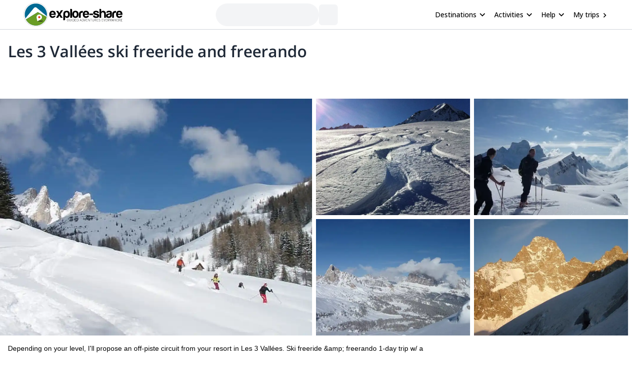

--- FILE ---
content_type: text/html; charset=utf-8
request_url: https://www.explore-share.com/trip/les-3-vallees-ski-freeride-freerando/
body_size: 82369
content:
<!DOCTYPE html><html lang="en" style="scroll-behavior:smooth"><head><link rel="shortcut icon" type="image/png" href="https://d3rrfy0o57uet0.cloudfront.net/themes/twentysixteen-child/images/Logo-E&amp;S-White.png"/><title>Les 3 Vallées ski freeride and freerando. Ski Touring trip. IFMGA guide</title><meta name="title" content="Les 3 Vallées ski freeride and freerando. Ski Touring trip. IFMGA guide"/><meta name="description" content="Depending on your level, I&#x27;ll propose an off-piste circuit from your station in Les 3 Vallées. Ski freeride &amp; freerando 1-day trip w/ a certified guide."/><meta charSet="utf-8"/><meta name="viewport" content="width=device-width, minimum-scale=1, initial-scale=1, maximum-scale=1"/><link rel="canonical" href="https://www.explore-share.com/trip/les-3-vallees-ski-freeride-freerando/"/><meta property="og:locale" content="en"/><meta property="og:type" content="product"/><meta property="og:title" content="Les 3 Vallées ski freeride and freerando. Ski Touring trip. IFMGA guide"/><meta property="og:description" content="Depending on your level, I&#x27;ll propose an off-piste circuit from your station in Les 3 Vallées. Ski freeride &amp; freerando 1-day trip w/ a certified guide."/><meta property="og:url" content="https://www.explore-share.com/trip/les-3-vallees-ski-freeride-freerando/"/><meta property="og:site_name" content="Explore-Share.com"/><meta property="article:publisher" content="https://www.facebook.com/ExploreShare"/><meta property="fb:app_id" content="2154213534841901"/><meta property="og:image" content="https://assets.explore-share.com/trips/929/cover/1647379740-36057_134928216556543_5489142_n.jpg"/><meta property="og:image:secure_url" content="https://assets.explore-share.com/trips/929/cover/1647379740-36057_134928216556543_5489142_n.jpg"/><meta name="twitter:card" content="summary"/><meta name="twitter:title" content="Les 3 Vallées ski freeride and freerando. Ski Touring trip. IFMGA guide"/><meta name="twitter:description" content="Depending on your level, I&#x27;ll propose an off-piste circuit from your station in Les 3 Vallées. Ski freeride &amp; freerando 1-day trip w/ a certified guide."/><meta name="twitter:image" content="https://assets.explore-share.com/trips/929/cover/1647379740-36057_134928216556543_5489142_n.jpg"/><meta name="robots" content="index,follow"/><script type="application/ld+json">{"@context":"http://schema.org/","@type":"Product","name":"Les 3 Vallées ski freeride and freerando. Ski Touring trip. IFMGA guide","image":"https://assets.explore-share.com/trips/929/cover/1647379740-36057_134928216556543_5489142_n.jpg","description":"Depending on your level, I'll propose an off-piste circuit from your station in Les 3 Vallées. Ski freeride & freerando 1-day trip w/ a certified guide.","potentialAction":{"@type":"SearchAction","target":"https://www.explore-share.com/search/?s={search_term_string}","query-input":"required name=search_term_string"},"aggregateRating":{"@type":"AggregateRating","ratingValue":4.6,"reviewCount":12,"bestRating":5,"worstRating":0},"offers":{"@type":"Offer","price":490,"priceCurrency":"EUR"}}</script><meta name="postId" description="929"/><meta name="postTypeId" description="1826468"/><link href="https://fonts.gstatic.com/s/opensans/v34/memSYaGs126MiZpBA-UvWbX2vVnXBbObj2OVZyOOSr4dVJWUgsiH0B4taVIUwaEQbjB_mQ.woff2" as="font" type="font/woff2" crossorigin="anonymous"/><link href="https://fonts.gstatic.com/s/opensans/v17/mem6YaGs126MiZpBA-UFUK0Udc1GAK6bt6o.woff2" as="font" type="font/woff2" crossorigin="anonymous"/><link href="https://fonts.gstatic.com/s/opensans/v17/mem6YaGs126MiZpBA-UFUK0Zdc1GAK6b.woff2" as="font" type="font/woff2" crossorigin="anonymous"/><link href="https://fonts.gstatic.com/s/opensans/v17/memnYaGs126MiZpBA-UFUKXGUdhrIqOxjaPX.woff2" as="font" type="font/woff2" crossorigin="anonymous"/><link href="https://fonts.gstatic.com/s/opensans/v17/mem8YaGs126MiZpBA-UFVZ0bf8pkAg.woff2" as="font" type="font/woff2" crossorigin="anonymous"/><link href="https://fonts.gstatic.com/s/opensans/v34/memSYaGs126MiZpBA-UvWbX2vVnXBbObj2OVZyOOSr4dVJWUgsjr0B4gaVIUwaEQbjA.woff2" as="font" type="font/woff2" crossorigin="anonymous"/><link href="https://fonts.gstatic.com/s/opensans/v17/mem5YaGs126MiZpBA-UNirkOUuhpKKSTjw.woff2" as="font" type="font/woff2" crossorigin="anonymous"/><link rel="preconnect" href="https://connect.facebook.net/en_US/fbevents.js"/><link rel="preconnect" href="https://www.googletagmanager.com"/><link rel="preconnect" href="https://www.google-analytics.com"/><link rel="preconnect" href="https://googleads.g.doubleclick.net"/><script>window.dataLayer = window.dataLayer || [];</script><script>
            (function(w,d,s,l,i){w[l]=w[l]||[];w[l].push({'gtm.start':
              new Date().getTime(),event:'gtm.js'});var f=d.getElementsByTagName(s)[0],
              j=d.createElement(s),dl=l!='dataLayer'?'&l='+l:'';j.async=true;j.src=
              'https://www.googletagmanager.com/gtm.js?id='+i+dl+ '&gtm_auth=9LNEMZmy6wkTpK7wbV5XTQ&gtm_preview=env-1&gtm_cookies_win=x';f.parentNode.insertBefore(j,f);
              })(window,document,'script','dataLayer','GTM-5DS89VW');</script><script>
            setTimeout(() => {
              (function(h,o,t,j,a,r){
                  h.hj=h.hj||function(){(h.hj.q=h.hj.q||[]).push(arguments)};
                  h._hjSettings={hjid:3433343,hjsv:6};
                  a=o.getElementsByTagName('head')[0];
                  r=o.createElement('script');r.async=1;
                  r.src=t+h._hjSettings.hjid+j;
                  a.appendChild(r);
              })(window,document,'https://static.hotjar.com/c/hotjar-','.js');
            },1000)</script><link rel="alternate" href="https://www.explore-share.com/trip/les-3-vallees-ski-freeride-freerando/" hrefLang="x-default"/><link rel="alternate" href="https://www.explore-share.com/trip/les-3-vallees-ski-freeride-freerando/" hrefLang="en"/><link rel="alternate" href="https://www.explore-share.com/es/trip/les-3-vallees-esqui-freeride-freerando/" hrefLang="es"/><meta name="next-head-count" content="42"/><link rel="preload" href="/_next/static/css/b4f208df92a739c8.css" as="style"/><link rel="stylesheet" href="/_next/static/css/b4f208df92a739c8.css" data-n-g=""/><noscript data-n-css=""></noscript><script defer="" nomodule="" src="/_next/static/chunks/polyfills-c67a75d1b6f99dc8.js"></script><script defer="" src="/_next/static/chunks/8930.845f4dc81e03eb39.js"></script><script defer="" src="/_next/static/chunks/7357.bc663eb8a588a6af.js"></script><script defer="" src="/_next/static/chunks/3871.da37b3e0cd1d17ae.js"></script><script defer="" src="/_next/static/chunks/8185.d1eec408918dc33b.js"></script><script defer="" src="/_next/static/chunks/2309.2c84b50e32f456db.js"></script><script defer="" src="/_next/static/chunks/5165.38dadf630a5582e4.js"></script><script defer="" src="/_next/static/chunks/8861.dd3382f2a785271f.js"></script><script defer="" src="/_next/static/chunks/1058.81b6de540772c88f.js"></script><script src="/_next/static/chunks/webpack-f028c5ff8dbcf804.js" defer=""></script><script src="/_next/static/chunks/main-9144aefaaad1e394.js" defer=""></script><script src="/_next/static/chunks/pages/_app-706ecf399034ede3.js" defer=""></script><script src="/_next/static/chunks/pages/trip/%5Bslug%5D-4f31d6ce80716972.js" defer=""></script><script src="/_next/static/7Jo6liwnT8VVg-ZYymUwC/_buildManifest.js" defer=""></script><script src="/_next/static/7Jo6liwnT8VVg-ZYymUwC/_ssgManifest.js" defer=""></script></head><body><div id="__next"><div class="scroll-smooth"><div class="
        border-b border-gray-300 
        flex items-center w-full h-[60px] px-6  
      "><div class="flex items-center w-full h-[inherit] justify-between max-w-[1600px] mx-auto px-6"><div class="flex items-center pr-2"><a class="z-[160]" href="/"><img src="https://assets.explore-share.com/statics/logos/es-black" height="100" width="200" alt="Explore-Share logo and link to home" loading="eager" class="w-[175px] sm:w-[200px] h-auto"/></a></div><div class="ga-sp-where-field w-full max-w-[500px]"><div class="gap-3 flex items-center w-full justify-center"><div class="justify-between items-center flex gap-5 border border-gray-100 pl-4 pr-1 py-1 rounded-full w-10/12 md:w-8/12 lg:w-6/12 xl:w-5/12 max-w-[700px] text-sm animate-pulse bg-gray-100 h-[46px]"></div><div class="h-[42px] w-[38px] border-gray-100 animate-pulse bg-gray-100 rounded-md"></div></div></div><div class="z-30 flex items-center"><button class="inline-flex items-center w-full py-2 text-sm font-medium text-black rounded-md hover:bg-opacity-30 focus:outline-none focus-visible:ring-2 focus-visible:ring-white focus-visible:ring-opacity-75" id="headlessui-menu-button-:R1pp5m:" type="button" aria-haspopup="menu" aria-expanded="false" data-headlessui-state=""><div class="ml-4 mr-1 font-bold">Destinations</div><svg style="object-fit:contain;fill:black;outline:none;height:16px;width:16px" width="16" height="16" viewBox="0 0 24 24" class="rotate-90" name="arrow"><g fill="#000"><path d="M7 18.12L13.18 12L7 5.88L8.903 4L17 12L8.903 20L7 18.12Z"></path></g></svg></button><button class="inline-flex items-center w-full py-2 text-sm font-medium text-black rounded-md hover:bg-opacity-30 focus:outline-none focus-visible:ring-2 focus-visible:ring-white focus-visible:ring-opacity-75" id="headlessui-menu-button-:R1qp5m:" type="button" aria-haspopup="menu" aria-expanded="false" data-headlessui-state=""><div class="ml-4 mr-1 font-bold">Activities</div><svg style="object-fit:contain;fill:black;outline:none;height:16px;width:16px" width="16" height="16" viewBox="0 0 24 24" class="rotate-90" name="arrow"><g fill="#000"><path d="M7 18.12L13.18 12L7 5.88L8.903 4L17 12L8.903 20L7 18.12Z"></path></g></svg></button><button class="inline-flex items-center w-full py-2 text-sm font-medium text-black rounded-md hover:bg-opacity-30 focus:outline-none focus-visible:ring-2 focus-visible:ring-white focus-visible:ring-opacity-75" id="headlessui-menu-button-:R1rp5m:" type="button" aria-haspopup="menu" aria-expanded="false" data-headlessui-state=""><div class="ml-4 mr-1 font-bold">Help</div><svg style="object-fit:contain;fill:black;outline:none;height:16px;width:16px" width="16" height="16" viewBox="0 0 24 24" class="rotate-90" name="arrow"><g fill="#000"><path d="M7 18.12L13.18 12L7 5.88L8.903 4L17 12L8.903 20L7 18.12Z"></path></g></svg></button><div class="gap-1 text-sm whitespace-nowrap w-full text-black ml-4 font-bold "><a href="https://account.explore-share.com/bookings?lan=en" class="mr-1" target="_blank">My trips</a><svg style="object-fit:contain;fill:black;outline:none;height:14px;width:14px" width="24" height="24" viewBox="0 0 24 24" name="arrow"><g fill="black"><path d="M7 18.12L13.18 12L7 5.88L8.903 4L17 12L8.903 20L7 18.12Z"></path></g></svg></div></div></div></div><div class="px-4"><div class="flex justify-center"><div class="w-[1300px]"><h1 class="text-[27px] [text-wrap:balance] md:text-[32px] text-gray-800 font-extrabold mt-5">Les 3 Vallées ski freeride and freerando</h1></div></div></div><div class="sticky h-[56px] top-0 z-20 flex gap-2 w-full p-0 scroll-smooth px-6 bg-gray-100 md:bg-white bg-white my-4 md:mt-0 !px-0 !top-0" id="trip-tabs"><div class="ga-lp-tabs flex overflow-auto items-center  w-full max-w-[1300px] gap-1 mx-auto bg-gray-100 md:bg-white"></div></div><div class="ga-tp-view-pics-header cursor-pointer h-[19rem] lg:h-[30rem]"><div class="grid h-full grid-cols-2"><div class="h-full mr-2"><div class="relative w-full h-full"><img height="800" width="1200" class="-z-10 w-full h-full object-cover inset-0 absolute" src="https://assets.explore-share.com/trips/929/cover/1647379740-36057_134928216556543_5489142_n.jpg?fit=clip&amp;h=800&amp;w=1200&amp;q=50&amp;fm=webp" alt="Les 3 Vallées ski freeride and freerando"/></div></div><div class="grid grid-cols-2"><div class="relative mb-2 mr-2"><img height="500" width="800" class="-z-10 w-full h-full object-cover inset-0 absolute" src="https://assets.explore-share.com/trips/929/photos/1647379740-562229_359034300812599_1914367731_n.jpg?fit=clip&amp;h=500&amp;w=800&amp;q=50&amp;fm=webp" alt="Les 3 Vallées ski freeride and freerando"/></div><div class="relative mb-2 mr-2"><img height="500" width="800" class="-z-10 w-full h-full object-cover inset-0 absolute" src="https://assets.explore-share.com/trips/929/photos/1647379740-33762_134926916556673_4471239_n.jpg?fit=clip&amp;h=500&amp;w=800&amp;q=50&amp;fm=webp" alt="Les 3 Vallées ski freeride and freerando"/></div><div class="relative mr-2"><img height="500" width="800" class="-z-10 w-full h-full object-cover inset-0 absolute" src="https://assets.explore-share.com/trips/929/photos/1647379740-65742_134927366556628_1738501_n.jpg?fit=clip&amp;h=500&amp;w=800&amp;q=50&amp;fm=webp" alt="Les 3 Vallées ski freeride and freerando"/></div><div class="relative mr-2"><img height="500" width="800" class="-z-10 w-full h-full object-cover inset-0 absolute" src="https://assets.explore-share.com/trips/929/photos/1647379740-67552_134927576556607_783300_n.jpg?fit=clip&amp;h=500&amp;w=800&amp;q=50&amp;fm=webp" alt="Les 3 Vallées ski freeride and freerando"/></div></div></div></div><div class="max-w-[1300px] m-auto"><div class="w-full"><div class="md:flex justify-center gap-4"><div class="max-w-full min-w-0 w-full"><div class="w-full"><div id="overview" class="scroll-mt-16 p-0 md:p-4"><p class="text-sm font-extralight">Depending on your level, I&#x27;ll propose an off-piste circuit from your resort in Les 3 Vallées. Ski freeride &amp;amp; freerando 1-day trip w/ a certified guide.</p><div style="grid-template-columns:repeat(auto-fill, minmax(100px, 1fr))" class="grid grid-cols-2 md:grid-cols-none [grid-gap:20px] md:[grid-gap:10px] p-4 md:bg-white items-start"><div class="text-black flex md:flex-col md:items-center md:text-center text-left gap-1 items-start place-items-center md:justify-center"><svg style="object-fit:contain;fill:black;outline:none;height:28px;width:28px" width="24" height="24" viewBox="0 0 24 24" name="Mountain"><g fill="#5CB85C"><path d="M12 3.20001C11.52 3.20001 11.36 3.52001 11.04 3.84001L1.76001 19.04C1.60001 19.2 1.60001 19.52 1.60001 19.68C1.60001 20.48 2.24001 20.8 2.72001 20.8H21.28C21.92 20.8 22.4 20.48 22.4 19.68C22.4 19.36 22.4 19.36 22.24 19.04L13.12 3.84001C12.8 3.52001 12.48 3.20001 12 3.20001ZM12 5.60001L17.28 14.4H16L13.6 12L12 14.4L10.4 12L8.00001 14.4H6.56001L12 5.60001Z"></path></g></svg><div><p class="text-base font-[600] md:text-xs md:font-light [text-wrap:balance]">Alps</p></div></div><div class="text-black flex md:flex-col md:items-center md:text-center text-left gap-1 items-start place-items-center md:justify-center"><svg style="object-fit:contain;fill:black;outline:none;height:28px;width:28px" width="16" height="16" viewBox="0 0 16 16" name="Clock"><g fill="none" fill-rule="evenodd"><path fill-rule="evenodd" clip-rule="evenodd" d="M1.33337 8C1.33337 4.32 4.31337 1.33334 7.99337 1.33334C11.68 1.33334 14.6667 4.32 14.6667 8C14.6667 11.68 11.68 14.6667 7.99337 14.6667C4.31337 14.6667 1.33337 11.68 1.33337 8ZM2.66671 8C2.66671 10.9467 5.05337 13.3333 8.00004 13.3333C10.9467 13.3333 13.3334 10.9467 13.3334 8C13.3334 5.05334 10.9467 2.66667 8.00004 2.66667C5.05337 2.66667 2.66671 5.05334 2.66671 8Z" fill="#5CB85C"></path><path d="M8.33337 4.66666H7.33337V8.66666L10.8334 10.7667L11.3334 9.94666L8.33337 8.16666V4.66666Z" fill="#5CB85C"></path></g></svg><div><p class="text-base font-[600] md:text-xs md:font-light [text-wrap:balance]">+1 Day</p></div></div><div class="text-black flex md:flex-col md:items-center md:text-center text-left gap-1 items-start place-items-center md:justify-center"><svg style="object-fit:contain;fill:black;outline:none;height:28px;width:28px" width="14" height="16" viewBox="0 0 14 16" name="calendarSimple"><g fill="none" fill-rule="evenodd"><path d="M12.3334 2.00001H11.6667V0.666672H10.3334V2.00001H3.66671V0.666672H2.33337V2.00001H1.66671C0.933374 2.00001 0.333374 2.6 0.333374 3.33334V14C0.333374 14.7333 0.933374 15.3333 1.66671 15.3333H12.3334C13.0667 15.3333 13.6667 14.7333 13.6667 14V3.33334C13.6667 2.6 13.0667 2.00001 12.3334 2.00001ZM12.3334 14H1.66671V5.33334H12.3334V14Z" fill="#5CB85C"></path></g></svg><div><p class="text-base font-[600] md:text-xs md:font-light [text-wrap:balance]">Jan - Apr, Dec</p></div></div><div class="text-black flex md:flex-col md:items-center md:text-center text-left gap-1 items-start place-items-center md:justify-center"><svg style="object-fit:contain;fill:black;outline:none;height:28px;width:28px" width="24" height="24" viewBox="0 0 24 24" name="WeightSimple"><g fill="#5CB85C" fill-rule="evenodd"><path d="M20.57 14.86L22 13.43L20.57 12L17 15.57L8.43 7L12 3.43L10.57 2L9.14 3.43L7.71 2L5.57 4.14L4.14 2.71L2.71 4.14L4.14 5.57L2 7.71L3.43 9.14L2 10.57L3.43 12L7 8.43L15.57 17L12 20.57L13.43 22L14.86 20.57L16.29 22L18.43 19.86L19.86 21.29L21.29 19.86L19.86 18.43L22 16.29L20.57 14.86Z"></path></g></svg><div><p class="text-base font-[600] md:text-xs md:font-light [text-wrap:balance]">Intermediate</p></div></div><div class="text-black flex md:flex-col md:items-center md:text-center text-left gap-1 items-start place-items-center md:justify-center"><svg style="object-fit:contain;fill:black;outline:none;height:28px;width:28px" width="24" height="24" viewBox="0 0 24 24" name="Tool"><g fill="none" fill-rule="evenodd" stroke="#5CB85C"><path fill-rule="evenodd" clip-rule="evenodd" d="M12.5 9.5C13.3284 9.5 14 9.05228 14 8.5C14 7.94772 13.3284 7.5 12.5 7.5C11.6716 7.5 11 7.94772 11 8.5C11 9.05228 11.6716 9.5 12.5 9.5Z" stroke-width="1.5" stroke-linecap="round" stroke-linejoin="round"></path><path fill-rule="evenodd" clip-rule="evenodd" d="M12.5 7.5C13.3284 7.5 14 7.05228 14 6.5C14 5.94772 13.3284 5.5 12.5 5.5C11.6716 5.5 11 5.94772 11 6.5C11 7.05228 11.6716 7.5 12.5 7.5Z" stroke-width="1.5" stroke-linecap="round" stroke-linejoin="round"></path><path fill-rule="evenodd" clip-rule="evenodd" d="M12.5 5.5C13.3284 5.5 14 5.05228 14 4.5C14 3.94772 13.3284 3.5 12.5 3.5C11.6716 3.5 11 3.94772 11 4.5C11 5.05228 11.6716 5.5 12.5 5.5Z" stroke-width="1.5" stroke-linecap="round" stroke-linejoin="round"></path><path d="M12.5 3.5C11.6713 3.5 11 3.052 11 2.5C11 1.948 11.6713 1.5 12.5 1.5" stroke-width="1.5" stroke-linecap="round" stroke-linejoin="round"></path><path d="M12.5 9.5V11.5" stroke-width="1.5" stroke-linecap="round" stroke-linejoin="round"></path><path d="M5.14961 11.5L6.88761 5.31733C7.10294 4.5513 7.00511 3.7311 6.61565 3.0372C6.22619 2.3433 5.57701 1.83255 4.81095 1.61733L1.97095 11.722" stroke-width="1.5" stroke-linecap="round" stroke-linejoin="round"></path><path fill-rule="evenodd" clip-rule="evenodd" d="M15.5 14C15.5 15.3807 14.3807 16.5 13 16.5H3C1.61929 16.5 0.5 15.3807 0.5 14C0.5 12.6193 1.61929 11.5 3 11.5H13C14.3807 11.5 15.5 12.6193 15.5 14Z" stroke-width="1.5" stroke-linecap="round" stroke-linejoin="round"></path><path d="M3.5 13.75C3.63807 13.75 3.75 13.8619 3.75 14" stroke-width="1.5" stroke-linecap="round" stroke-linejoin="round"></path><path d="M3.25 14C3.25 13.8619 3.36193 13.75 3.5 13.75" stroke-width="1.5" stroke-linecap="round" stroke-linejoin="round"></path><path d="M3.5 14.25C3.36193 14.25 3.25 14.1381 3.25 14" stroke-width="1.5" stroke-linecap="round" stroke-linejoin="round"></path><path d="M3.75 14C3.75 14.1381 3.63807 14.25 3.5 14.25" stroke-width="1.5" stroke-linecap="round" stroke-linejoin="round"></path><path d="M12.5 13.75C12.6381 13.75 12.75 13.8619 12.75 14" stroke-width="1.5" stroke-linecap="round" stroke-linejoin="round"></path><path d="M12.25 14C12.25 13.8619 12.3619 13.75 12.5 13.75" stroke-width="1.5" stroke-linecap="round" stroke-linejoin="round"></path><path d="M12.5 14.25C12.3619 14.25 12.25 14.1381 12.25 14" stroke-width="1.5" stroke-linecap="round" stroke-linejoin="round"></path><path d="M12.75 14C12.75 14.1381 12.6381 14.25 12.5 14.25" stroke-width="1.5" stroke-linecap="round" stroke-linejoin="round"></path></g></svg><div><p class="text-base font-[600] md:text-xs md:font-light [text-wrap:balance]">Intermediate</p></div></div></div><hr class="m-0 w-full border border-t-gray-200"/></div></div><div class="w-full"><div class="scroll-mt-16 p-4" id="description"><div class="w-full"><h2 class="mb-4 text-xl font-bold">Description</h2></div><div class="relative"><div class="trip-content w-full break-words overflow-hidden max-h-44"><p>Depending on your level, I’ll propose an off-piste circuit from your station in <strong>Les 3 Vallées</strong>. With or without an approach walk, the off-piste skiing allows to discover pristine and wild places.</p>
<p>Whiteness, silence, space … many off-piste routes are waiting for you from your winter sports resorts. With or without approach march, the selected circuits in Savoie and Haute-Savoie and in l’Arc Alpin will be beyond your expectations!</p>
<p>Depending on your level: valleys, steep slopes, corridors … unforgettable moments.</p>
<p>Here are some routes that I particularly like and where I like to take my friends and clients:</p>
<p>– Fruit pass southwest versant – Méribel</p>
<p>– Combe des Avals – Courchevel</p>
<p>– Gebroulaz Glacier – Val Thorens</p>
<p>– Geay Glacier – Les Arcs</p>
<p>– Le Grand Col – Les Arcs</p>
<p>– Bellecote North face – La Plagne</p>
<p>– Cul du Nant Glacier- La Plagne</p>
<p>– Peisey by Tourne pass – Tignes</p>
<p>– Grande Motte North face – Tignes</p>
<p>– La Grande Aiguille Rousse – Val d’Isère</p>
<p>– Pissaillas Glacier – Val d’Isère</p>
<p>If you’re looking for a trip for one or more days in the area of <strong>Les 3 Vallées</strong>, in Haute Tarentaise or elsewhere in the Alps, <strong>I invite you to contact me. We will discuss a program that meets your expectations and make you spend an unforgettable time in our beautiful mountains.</strong></p>
</div><div class="fade-white"></div></div><div class="ga-trip-desc-showMore w-full"><button class="text-main text-sm">Read more</button></div></div></div><div class="w-full"><div id="join-a-group" class="scroll-mt-16"></div></div><div class="w-full"><div id="price-details" class="scroll-mt-12 scroll-smooth p-4"><div class="mb-4"><div><h2 class="mb-1 text-xl font-bold">Price includes</h2><ul class="ml-4"><li class="text-sm font-extralight">Guiding fee</li></ul></div><div><button class="ga-cancellation-policy secondary-button w-auto text-sm mt-1">See cancellation policy</button></div></div><hr class="m-0 w-full border border-t-gray-200"/></div><span hidden="" style="position:fixed;top:1px;left:1px;width:1px;height:0;padding:0;margin:-1px;overflow:hidden;clip:rect(0, 0, 0, 0);white-space:nowrap;border-width:0;display:none"></span></div><div class="w-full"><div class="w-full p-4"><div class="mt-3"><p class="py-2 font-bold text-md">Meeting point</p><button type="button" class="relative h-48 my-5 w-full overflow-hidden rounded bg-gray-200 focus:outline-none"><img src="/nextjs-public-assets/map.png" alt="Map preview" class="absolute inset-0 w-full h-full object-cover blur-sm"/><div class="absolute inset-0 flex items-center justify-center"><span class="bg-white bg-opacity-80 text-gray-800 px-4 py-2 rounded shadow">View Map</span></div></button></div><hr class="m-0 w-full border border-t-gray-200"/></div></div><div class="w-full"></div><div class="w-full"></div><div class="w-full"></div><div class="w-full"></div><div class="w-full"><div id="guide" class="scroll-mt-16 p-4"><div><h2 class="my-4 text-xl font-bold">About the guide</h2></div><div class="my-4"><a class="flex w-full ga-guide-name cursor-pointer" href="https://www.explore-share.com/mountain-guide/yves-poensin/"><div class="flex items-center"><img alt="Guide profile image" loading="lazy" width="66" height="66" decoding="async" data-nimg="1" class="rounded-full object-cover" style="color:transparent;height:66px;width:66px" src="https://assets.explore-share.com/guides/657/avatar/1635160947-yves-poensin-guide-de-haute-montagne-uiagm-260x260.jpg?width=100&amp;height=100&amp;clip=cover&amp;fm=avif"/></div><div class="flex items-start w-10/12 ml-4 flex-col"><div class="flex items-center justify-between"><h3 class="font-bold text-gray-700 text-md">Yves</h3><div class="bg-white flex p-2 rounded-xl items-center bg-slate-50 p-2 rounded-3xl" itemProp="aggregateRating" itemType="https://schema.org/AggregateRating"><meta itemProp="reviewCount" content="0"/><meta itemProp="ratingValue" content="0.00"/></div></div><p class="text-sm text-gray-500">Mountain Guide</p></div></a><div><div class="relative mt-3"><div class="trip-content w-full break-words overflow-hidden max-h-[140px]"><p>I have been a high mountain guide since 1990. I am the precursor of canyoning at Annecy. I put on the first bolts in the Montmin canyon, I also equipped the Montmin via ferrata together with two guide friends. During the winter I work in Meribel and in the 3 Vallées area. I also organize many off-piste ski and heliski journeys in the Dolomites, Greenland and Chile in the summer. Don&#39;t hesitate to contact me if you wish to organize a mountain trip with a guide. I would be thrilled to take you up there.</p>
</div><div class="fade-white"></div></div><div class="ga-guide-desc-showMore w-full"><button class="text-main text-sm">Read more</button></div><div class="w-full my-1"><div class="flex gap-2 justify-center md:justify-start"><div class="mt-2 rounded bg-gray-100/70 py-4 px-4"><p class="font-bold text-black/90 text-md">Languages</p><p class="font-extralight text-sm">French | English</p></div><div class="mt-2 rounded bg-gray-100/70 py-4 px-4"><p class="font-bold text-black/90 text-md">Certificates</p><p class="font-extralight text-sm">SNGM | IVBV | UIAGM | IFMGA</p></div></div></div></div></div></div><div class="ga-guide-reviews w-full mb-6 flex px-4 flex-wrap justify-start gap-2 md:gap-5"></div><hr class="m-0 w-full border border-t-gray-200"/><span hidden="" style="position:fixed;top:1px;left:1px;width:1px;height:0;padding:0;margin:-1px;overflow:hidden;clip:rect(0, 0, 0, 0);white-space:nowrap;border-width:0;display:none"></span></div><div class="w-full"><div class="scroll-mt-14 mb-4 p-4" id="reviews"><h2 class="mt-4 mb-1 text-xl font-bold">What people are saying about Explore-Share</h2><div class="mt-5"><div><div class="flex items-center w-full"><p class="text-md">Man</p><div class="bg-white flex p-2 rounded-xl items-center undefined" itemProp="aggregateRating" itemType="https://schema.org/AggregateRating"><svg style="object-fit:contain;fill:black;outline:none;height:16px;width:16px" width="24" height="24" viewBox="0 0 24 24" name="add"><g fill-rule="evenodd" fill="#2077d5" stroke-width="1.5"><path d="M0 0h24v24H0z" fill="none"></path><path d="M12 17.27L18.18 21l-1.64-7.03L22 9.24l-7.19-.61L12 2 9.19 8.63 2 9.24l5.46 4.73L5.82 21z"></path><path d="M0 0h24v24H0z" fill="none"></path></g></svg><svg style="object-fit:contain;fill:black;outline:none;height:16px;width:16px" width="24" height="24" viewBox="0 0 24 24" name="add"><g fill-rule="evenodd" fill="#2077d5" stroke-width="1.5"><path d="M0 0h24v24H0z" fill="none"></path><path d="M12 17.27L18.18 21l-1.64-7.03L22 9.24l-7.19-.61L12 2 9.19 8.63 2 9.24l5.46 4.73L5.82 21z"></path><path d="M0 0h24v24H0z" fill="none"></path></g></svg><svg style="object-fit:contain;fill:black;outline:none;height:16px;width:16px" width="24" height="24" viewBox="0 0 24 24" name="add"><g fill-rule="evenodd" fill="#2077d5" stroke-width="1.5"><path d="M0 0h24v24H0z" fill="none"></path><path d="M12 17.27L18.18 21l-1.64-7.03L22 9.24l-7.19-.61L12 2 9.19 8.63 2 9.24l5.46 4.73L5.82 21z"></path><path d="M0 0h24v24H0z" fill="none"></path></g></svg><svg style="object-fit:contain;fill:black;outline:none;height:16px;width:16px" width="24" height="24" viewBox="0 0 24 24" name="add"><g fill-rule="evenodd" fill="#2077d5" stroke-width="1.5"><path d="M0 0h24v24H0z" fill="none"></path><path d="M12 17.27L18.18 21l-1.64-7.03L22 9.24l-7.19-.61L12 2 9.19 8.63 2 9.24l5.46 4.73L5.82 21z"></path><path d="M0 0h24v24H0z" fill="none"></path></g></svg><svg style="object-fit:contain;fill:black;outline:none;height:16px;width:16px" width="24" height="24" viewBox="0 0 24 24" name="add"><g fill-rule="evenodd" fill="#2077d5" stroke-width="1.5"><path d="M0 0h24v24H0z" fill="none"></path><path d="M12 17.27L18.18 21l-1.64-7.03L22 9.24l-7.19-.61L12 2 9.19 8.63 2 9.24l5.46 4.73L5.82 21z"></path><path d="M0 0h24v24H0z" fill="none"></path></g></svg><meta itemProp="reviewCount"/><meta itemProp="ratingValue" content="5.00"/></div></div><div class="max-h-[60px] w-full overflow-hidden relative"><p class="not-italic text-gray-800 font-extralight text-sm">Climbing with guide Guillaume was absolutely a highlight of my 2-week Europe vacation. Originally, we were planning on climbing in the Calanques, but the park was closed due to wind and fire danger. Guillaume chose another amazing location (Pic de Bretagne) based on my climbing abilities and preferences and kindly offered train station pick-up and hotel drop off, which I appreciated very much. The multi-pitch route we did was not only fun but also the right amount of challenge, which I thoroughly enjoyed. The communication from the team (Gauthier) was prompt and clear—highly recommend!</p><div class="fade-white"></div></div><div class="ga-lp-readreview w-full"><button class="text-sm text-main" type="text">Show more</button></div></div></div><div class="mt-5"><div><div class="flex items-center w-full"><p class="text-md">Maxine</p><div class="bg-white flex p-2 rounded-xl items-center undefined" itemProp="aggregateRating" itemType="https://schema.org/AggregateRating"><svg style="object-fit:contain;fill:black;outline:none;height:16px;width:16px" width="24" height="24" viewBox="0 0 24 24" name="add"><g fill-rule="evenodd" fill="#2077d5" stroke-width="1.5"><path d="M0 0h24v24H0z" fill="none"></path><path d="M12 17.27L18.18 21l-1.64-7.03L22 9.24l-7.19-.61L12 2 9.19 8.63 2 9.24l5.46 4.73L5.82 21z"></path><path d="M0 0h24v24H0z" fill="none"></path></g></svg><svg style="object-fit:contain;fill:black;outline:none;height:16px;width:16px" width="24" height="24" viewBox="0 0 24 24" name="add"><g fill-rule="evenodd" fill="#2077d5" stroke-width="1.5"><path d="M0 0h24v24H0z" fill="none"></path><path d="M12 17.27L18.18 21l-1.64-7.03L22 9.24l-7.19-.61L12 2 9.19 8.63 2 9.24l5.46 4.73L5.82 21z"></path><path d="M0 0h24v24H0z" fill="none"></path></g></svg><svg style="object-fit:contain;fill:black;outline:none;height:16px;width:16px" width="24" height="24" viewBox="0 0 24 24" name="add"><g fill-rule="evenodd" fill="#2077d5" stroke-width="1.5"><path d="M0 0h24v24H0z" fill="none"></path><path d="M12 17.27L18.18 21l-1.64-7.03L22 9.24l-7.19-.61L12 2 9.19 8.63 2 9.24l5.46 4.73L5.82 21z"></path><path d="M0 0h24v24H0z" fill="none"></path></g></svg><svg style="object-fit:contain;fill:black;outline:none;height:16px;width:16px" width="24" height="24" viewBox="0 0 24 24" name="add"><g fill-rule="evenodd" fill="#2077d5" stroke-width="1.5"><path d="M0 0h24v24H0z" fill="none"></path><path d="M12 17.27L18.18 21l-1.64-7.03L22 9.24l-7.19-.61L12 2 9.19 8.63 2 9.24l5.46 4.73L5.82 21z"></path><path d="M0 0h24v24H0z" fill="none"></path></g></svg><svg style="object-fit:contain;fill:black;outline:none;height:16px;width:16px" width="24" height="24" viewBox="0 0 24 24" name="add"><g fill-rule="evenodd" fill="#2077d5" stroke-width="1.5"><path d="M0 0h24v24H0z" fill="none"></path><path d="M12 17.27L18.18 21l-1.64-7.03L22 9.24l-7.19-.61L12 2 9.19 8.63 2 9.24l5.46 4.73L5.82 21z"></path><path d="M0 0h24v24H0z" fill="none"></path></g></svg><meta itemProp="reviewCount"/><meta itemProp="ratingValue" content="5.00"/></div></div><div class="max-h-[60px] w-full overflow-hidden relative"><p class="not-italic text-gray-800 font-extralight text-sm">Luis Silva was a great climbing guide and belayer! He taught me how to do moves that were difficult and encouraged me to try routes that were challenging for me! Because of his encouragement, I managed to complete these routes! I really enjoyed the climbs and completed 8 routes in the Sesimbra/Azoia area. The weather was perfect, no direct sun and cool enough to enjoy the climbs. Explore-Share made booking an outdoor climbing experience in Lisbon extremely easy. Luis, our guide, was fantastic, and the platform’s organization was flawless.</p><div class="fade-white"></div></div><div class="ga-lp-readreview w-full"><button class="text-sm text-main" type="text">Show more</button></div></div></div><div class="mt-5"><div><div class="flex items-center w-full"><p class="text-md">Valeriya</p><div class="bg-white flex p-2 rounded-xl items-center undefined" itemProp="aggregateRating" itemType="https://schema.org/AggregateRating"><svg style="object-fit:contain;fill:black;outline:none;height:16px;width:16px" width="24" height="24" viewBox="0 0 24 24" name="add"><g fill-rule="evenodd" fill="#2077d5" stroke-width="1.5"><path d="M0 0h24v24H0z" fill="none"></path><path d="M12 17.27L18.18 21l-1.64-7.03L22 9.24l-7.19-.61L12 2 9.19 8.63 2 9.24l5.46 4.73L5.82 21z"></path><path d="M0 0h24v24H0z" fill="none"></path></g></svg><svg style="object-fit:contain;fill:black;outline:none;height:16px;width:16px" width="24" height="24" viewBox="0 0 24 24" name="add"><g fill-rule="evenodd" fill="#2077d5" stroke-width="1.5"><path d="M0 0h24v24H0z" fill="none"></path><path d="M12 17.27L18.18 21l-1.64-7.03L22 9.24l-7.19-.61L12 2 9.19 8.63 2 9.24l5.46 4.73L5.82 21z"></path><path d="M0 0h24v24H0z" fill="none"></path></g></svg><svg style="object-fit:contain;fill:black;outline:none;height:16px;width:16px" width="24" height="24" viewBox="0 0 24 24" name="add"><g fill-rule="evenodd" fill="#2077d5" stroke-width="1.5"><path d="M0 0h24v24H0z" fill="none"></path><path d="M12 17.27L18.18 21l-1.64-7.03L22 9.24l-7.19-.61L12 2 9.19 8.63 2 9.24l5.46 4.73L5.82 21z"></path><path d="M0 0h24v24H0z" fill="none"></path></g></svg><svg style="object-fit:contain;fill:black;outline:none;height:16px;width:16px" width="24" height="24" viewBox="0 0 24 24" name="add"><g fill-rule="evenodd" fill="#2077d5" stroke-width="1.5"><path d="M0 0h24v24H0z" fill="none"></path><path d="M12 17.27L18.18 21l-1.64-7.03L22 9.24l-7.19-.61L12 2 9.19 8.63 2 9.24l5.46 4.73L5.82 21z"></path><path d="M0 0h24v24H0z" fill="none"></path></g></svg><svg style="object-fit:contain;fill:black;outline:none;height:16px;width:16px" width="24" height="24" viewBox="0 0 24 24" name="add"><g fill-rule="evenodd" fill="#2077d5" stroke-width="1.5"><path d="M0 0h24v24H0z" fill="none"></path><path d="M12 17.27L18.18 21l-1.64-7.03L22 9.24l-7.19-.61L12 2 9.19 8.63 2 9.24l5.46 4.73L5.82 21z"></path><path d="M0 0h24v24H0z" fill="none"></path></g></svg><meta itemProp="reviewCount"/><meta itemProp="ratingValue" content="5.00"/></div></div><div class="max-h-[60px] w-full overflow-hidden relative"><p class="not-italic text-gray-800 font-extralight text-sm">You’re simply the best!!! :))) Explore-Share made everything easy and stress-free. Will definitely use again.</p><div class="fade-white"></div></div><div class="ga-lp-readreview w-full"><button class="text-sm text-main" type="text">Show more</button></div></div></div><div class="mt-5"><div><div class="flex items-center w-full"><p class="text-md">Joshua</p><div class="bg-white flex p-2 rounded-xl items-center undefined" itemProp="aggregateRating" itemType="https://schema.org/AggregateRating"><svg style="object-fit:contain;fill:black;outline:none;height:16px;width:16px" width="24" height="24" viewBox="0 0 24 24" name="add"><g fill-rule="evenodd" fill="#2077d5" stroke-width="1.5"><path d="M0 0h24v24H0z" fill="none"></path><path d="M12 17.27L18.18 21l-1.64-7.03L22 9.24l-7.19-.61L12 2 9.19 8.63 2 9.24l5.46 4.73L5.82 21z"></path><path d="M0 0h24v24H0z" fill="none"></path></g></svg><svg style="object-fit:contain;fill:black;outline:none;height:16px;width:16px" width="24" height="24" viewBox="0 0 24 24" name="add"><g fill-rule="evenodd" fill="#2077d5" stroke-width="1.5"><path d="M0 0h24v24H0z" fill="none"></path><path d="M12 17.27L18.18 21l-1.64-7.03L22 9.24l-7.19-.61L12 2 9.19 8.63 2 9.24l5.46 4.73L5.82 21z"></path><path d="M0 0h24v24H0z" fill="none"></path></g></svg><svg style="object-fit:contain;fill:black;outline:none;height:16px;width:16px" width="24" height="24" viewBox="0 0 24 24" name="add"><g fill-rule="evenodd" fill="#2077d5" stroke-width="1.5"><path d="M0 0h24v24H0z" fill="none"></path><path d="M12 17.27L18.18 21l-1.64-7.03L22 9.24l-7.19-.61L12 2 9.19 8.63 2 9.24l5.46 4.73L5.82 21z"></path><path d="M0 0h24v24H0z" fill="none"></path></g></svg><svg style="object-fit:contain;fill:black;outline:none;height:16px;width:16px" width="24" height="24" viewBox="0 0 24 24" name="add"><g fill-rule="evenodd" fill="#2077d5" stroke-width="1.5"><path d="M0 0h24v24H0z" fill="none"></path><path d="M12 17.27L18.18 21l-1.64-7.03L22 9.24l-7.19-.61L12 2 9.19 8.63 2 9.24l5.46 4.73L5.82 21z"></path><path d="M0 0h24v24H0z" fill="none"></path></g></svg><svg style="object-fit:contain;fill:black;outline:none;height:16px;width:16px" width="24" height="24" viewBox="0 0 24 24" name="add"><g fill-rule="evenodd" fill="#2077d5" stroke-width="1.5"><path d="M0 0h24v24H0z" fill="none"></path><path d="M12 17.27L18.18 21l-1.64-7.03L22 9.24l-7.19-.61L12 2 9.19 8.63 2 9.24l5.46 4.73L5.82 21z"></path><path d="M0 0h24v24H0z" fill="none"></path></g></svg><meta itemProp="reviewCount"/><meta itemProp="ratingValue" content="5.00"/></div></div><div class="max-h-[60px] w-full overflow-hidden relative"><p class="not-italic text-gray-800 font-extralight text-sm">We had Léo as a guide for our day climb in Fonty. We were blessed with a knowledgeable, warm, and instructive guide. Communication with Léo and Ivan was smooth and swift. Explore-Share was excellent in arranging everything for our day climb. The communication was quick, and the platform was easy to use, making our adventure stress-free.</p><div class="fade-white"></div></div><div class="ga-lp-readreview w-full"><button class="text-sm text-main" type="text">Show more</button></div></div></div><div class="mt-5"><div><div class="flex items-center w-full"><p class="text-md">Cami</p><div class="bg-white flex p-2 rounded-xl items-center undefined" itemProp="aggregateRating" itemType="https://schema.org/AggregateRating"><svg style="object-fit:contain;fill:black;outline:none;height:16px;width:16px" width="24" height="24" viewBox="0 0 24 24" name="add"><g fill-rule="evenodd" fill="#2077d5" stroke-width="1.5"><path d="M0 0h24v24H0z" fill="none"></path><path d="M12 17.27L18.18 21l-1.64-7.03L22 9.24l-7.19-.61L12 2 9.19 8.63 2 9.24l5.46 4.73L5.82 21z"></path><path d="M0 0h24v24H0z" fill="none"></path></g></svg><svg style="object-fit:contain;fill:black;outline:none;height:16px;width:16px" width="24" height="24" viewBox="0 0 24 24" name="add"><g fill-rule="evenodd" fill="#2077d5" stroke-width="1.5"><path d="M0 0h24v24H0z" fill="none"></path><path d="M12 17.27L18.18 21l-1.64-7.03L22 9.24l-7.19-.61L12 2 9.19 8.63 2 9.24l5.46 4.73L5.82 21z"></path><path d="M0 0h24v24H0z" fill="none"></path></g></svg><svg style="object-fit:contain;fill:black;outline:none;height:16px;width:16px" width="24" height="24" viewBox="0 0 24 24" name="add"><g fill-rule="evenodd" fill="#2077d5" stroke-width="1.5"><path d="M0 0h24v24H0z" fill="none"></path><path d="M12 17.27L18.18 21l-1.64-7.03L22 9.24l-7.19-.61L12 2 9.19 8.63 2 9.24l5.46 4.73L5.82 21z"></path><path d="M0 0h24v24H0z" fill="none"></path></g></svg><svg style="object-fit:contain;fill:black;outline:none;height:16px;width:16px" width="24" height="24" viewBox="0 0 24 24" name="add"><g fill-rule="evenodd" fill="#2077d5" stroke-width="1.5"><path d="M0 0h24v24H0z" fill="none"></path><path d="M12 17.27L18.18 21l-1.64-7.03L22 9.24l-7.19-.61L12 2 9.19 8.63 2 9.24l5.46 4.73L5.82 21z"></path><path d="M0 0h24v24H0z" fill="none"></path></g></svg><svg style="object-fit:contain;fill:black;outline:none;height:16px;width:16px" width="24" height="24" viewBox="0 0 24 24" name="add"><g fill-rule="evenodd" fill="#2077d5" stroke-width="1.5"><path d="M0 0h24v24H0z" fill="none"></path><path d="M12 17.27L18.18 21l-1.64-7.03L22 9.24l-7.19-.61L12 2 9.19 8.63 2 9.24l5.46 4.73L5.82 21z"></path><path d="M0 0h24v24H0z" fill="none"></path></g></svg><meta itemProp="reviewCount"/><meta itemProp="ratingValue" content="5.00"/></div></div><div class="max-h-[60px] w-full overflow-hidden relative"><p class="not-italic text-gray-800 font-extralight text-sm">Patrick was a great guide. He took us on an intermediate Via Ferrata at Passo Sella. Renato was quick to respond with any outreach on the Explore-Share platform. The booking process was straightforward, and once Patrick was confirmed, all went well. It was a wonderful experience, and I’d highly recommend the platform.</p><div class="fade-white"></div></div><div class="ga-lp-readreview w-full"><button class="text-sm text-main" type="text">Show more</button></div></div></div><button class="mt-3 p-2 text-sm text-white bg-main rounded mt-2">Read more</button><div> </div><a href="https://www.trustpilot.com/review/www.explore-share.com" target="_blank" rel="noopener noreferrer nofollow" class=" w-fit mx-auto text-sm"><div class="my-1 text-[#699f25] bg-white w-fit rounded-full px-2 flex items-center "><div class="flex items-center"><p class="mr-1 font-bold no-underline">4.8</p><svg style="object-fit:contain;fill:black;outline:none;height:17px;width:17px" width="24" height="24" viewBox="0 0 24 24" name="add"><g fill-rule="evenodd" fill="#699f25" stroke-width="1.5"><path d="M0 0h24v24H0z" fill="none"></path><path d="M12 17.27L18.18 21l-1.64-7.03L22 9.24l-7.19-.61L12 2 9.19 8.63 2 9.24l5.46 4.73L5.82 21z"></path><path d="M0 0h24v24H0z" fill="none"></path></g></svg><svg style="object-fit:contain;fill:black;outline:none;height:17px;width:17px" width="24" height="24" viewBox="0 0 24 24" name="add"><g fill-rule="evenodd" fill="#699f25" stroke-width="1.5"><path d="M0 0h24v24H0z" fill="none"></path><path d="M12 17.27L18.18 21l-1.64-7.03L22 9.24l-7.19-.61L12 2 9.19 8.63 2 9.24l5.46 4.73L5.82 21z"></path><path d="M0 0h24v24H0z" fill="none"></path></g></svg><svg style="object-fit:contain;fill:black;outline:none;height:17px;width:17px" width="24" height="24" viewBox="0 0 24 24" name="add"><g fill-rule="evenodd" fill="#699f25" stroke-width="1.5"><path d="M0 0h24v24H0z" fill="none"></path><path d="M12 17.27L18.18 21l-1.64-7.03L22 9.24l-7.19-.61L12 2 9.19 8.63 2 9.24l5.46 4.73L5.82 21z"></path><path d="M0 0h24v24H0z" fill="none"></path></g></svg><svg style="object-fit:contain;fill:black;outline:none;height:17px;width:17px" width="24" height="24" viewBox="0 0 24 24" name="add"><g fill-rule="evenodd" fill="#699f25" stroke-width="1.5"><path d="M0 0h24v24H0z" fill="none"></path><path d="M12 17.27L18.18 21l-1.64-7.03L22 9.24l-7.19-.61L12 2 9.19 8.63 2 9.24l5.46 4.73L5.82 21z"></path><path d="M0 0h24v24H0z" fill="none"></path></g></svg><svg style="object-fit:contain;fill:black;outline:none;height:17px;width:17px" width="24" height="24" viewBox="0 0 24 24" name="add"><g fill-rule="evenodd" fill="#699f25" stroke-width="1.5"><path d="M0 0h24v24H0z" fill="none"></path><path d="M12 17.27L18.18 21l-1.64-7.03L22 9.24l-7.19-.61L12 2 9.19 8.63 2 9.24l5.46 4.73L5.82 21z"></path><path d="M0 0h24v24H0z" fill="none"></path></g></svg><div class="flex items-center"><div class="bg-white rounded-full p-[2px]"><img src="https://assets.explore-share.com/statics/icons/facebook?q=60&amp;h=150&amp;fm=webp" alt="Facebook" height="17" width="17" class="rounded-full" loading="eager"/></div><div class="bg-white rounded-full p-[2px] -ml-1"><img src="https://assets.explore-share.com/statics/icons/google?q=60&amp;h=150&amp;fm=webp" alt="Google" height="17" width="17" class="rounded-full" loading="eager"/></div><div class="bg-white rounded-full p-[2px] -ml-1"><img src="https://assets.explore-share.com/statics/icons/tripadvisor?q=60&amp;h=150&amp;fm=webp" alt="TripAdvisor" height="17" width="17" class="rounded-full" loading="eager"/></div></div></div></div><p class="underline text-left">Read all our verified reviews</p></a><span hidden="" style="position:fixed;top:1px;left:1px;width:1px;height:0;padding:0;margin:-1px;overflow:hidden;clip:rect(0, 0, 0, 0);white-space:nowrap;border-width:0;display:none"></span></div><hr class="m-0 w-full border border-t-gray-200"/><span hidden="" style="position:fixed;top:1px;left:1px;width:1px;height:0;padding:0;margin:-1px;overflow:hidden;clip:rect(0, 0, 0, 0);white-space:nowrap;border-width:0;display:none"></span><span hidden="" style="position:fixed;top:1px;left:1px;width:1px;height:0;padding:0;margin:-1px;overflow:hidden;clip:rect(0, 0, 0, 0);white-space:nowrap;border-width:0;display:none"></span></div><div class="w-full"></div></div><div class="center  min-w-[360px] w-[360px] md:-mt-10 mr-4"></div></div><div class=""><div class="w-full p-4 mt-6"><div class="w-full py-2"><h2 class="text-2xl font-bold">You may also like</h2></div><div class="ga-you-may-also-like w-full"><div class="relative p-0"><div class="absolute top-0 bottom-0 z-10 flex items-center rotate-180 cursor-pointer left-[-15px] hidden"><svg style="object-fit:contain;fill:black;outline:none;height:30px;width:30px" width="24" height="24" viewBox="0 0 24 24" class="border border-gray-300 rounded-full" name="arrow-rounded"><g fill="none" fill-rule="evenodd" stroke-linecap="round" stroke-linejoin="round" stroke-width="1.93"><circle cx="12" cy="12" r="12" fill="#FFF"></circle><path d="M9.72721 15.6746C9.42449 15.4368 9.42423 15.0408 9.72663 14.8027L13.2862 12L9.72663 9.19734C9.42423 8.95923 9.42449 8.56323 9.72721 8.3254L9.92675 8.16864C10.2129 7.94379 10.6651 7.94379 10.9513 8.16864L15.2728 11.5638C15.5757 11.8018 15.5757 12.1982 15.2728 12.4362L10.9513 15.8314C10.6651 16.0562 10.2129 16.0562 9.92675 15.8314L9.72721 15.6746Z" fill="#2077d5"></path></g></svg></div><div class="absolute top-0 bottom-0 z-10 flex items-center cursor-pointer right-[-15px] false"><svg style="object-fit:contain;fill:black;outline:none;height:30px;width:30px" width="24" height="24" viewBox="0 0 24 24" class="border border-gray-300 rounded-full" name="arrow-rounded"><g fill="none" fill-rule="evenodd" stroke-linecap="round" stroke-linejoin="round" stroke-width="1.93"><circle cx="12" cy="12" r="12" fill="#FFF"></circle><path d="M9.72721 15.6746C9.42449 15.4368 9.42423 15.0408 9.72663 14.8027L13.2862 12L9.72663 9.19734C9.42423 8.95923 9.42449 8.56323 9.72721 8.3254L9.92675 8.16864C10.2129 7.94379 10.6651 7.94379 10.9513 8.16864L15.2728 11.5638C15.5757 11.8018 15.5757 12.1982 15.2728 12.4362L10.9513 15.8314C10.6651 16.0562 10.2129 16.0562 9.92675 15.8314L9.72721 15.6746Z" fill="#2077d5"></path></g></svg></div><div class="swiper"><div class="swiper-wrapper"><div class="swiper-slide p-4 undefined"><div class="ga-new-trip-snippet sm:h-full h-fit relative rounded-2xl max-w-full block  shadow-md bg-white border border-slate-200  undefined"><div class="relative h-[40%]"><div><div class="bg-white flex p-2 rounded-xl items-center bg-slate-50 absolute z-10 bottom-0 right-0 m-[10px]" itemProp="aggregateRating" itemType="https://schema.org/AggregateRating"><svg style="object-fit:contain;fill:black;outline:none;height:16px;width:16px" width="24" height="24" viewBox="0 0 24 24" name="add"><g fill-rule="evenodd" fill="#2077d5" stroke-width="1.5"><path d="M0 0h24v24H0z" fill="none"></path><path d="M12 17.27L18.18 21l-1.64-7.03L22 9.24l-7.19-.61L12 2 9.19 8.63 2 9.24l5.46 4.73L5.82 21z"></path><path d="M0 0h24v24H0z" fill="none"></path></g></svg><p class="mr-1 text-xs font-bold text-main">4.5</p><p class="text-xs text-gray-500">(<!-- -->24<!-- -->)</p><meta itemProp="reviewCount" content="24"/><meta itemProp="ratingValue" content="4.50"/></div></div></div><a href="https://www.explore-share.com/trip/vallee-blanche-off-piste-skiing/" class=" cursor-pointer" target="_blank"><div class="flex flex-wrap px-4 pb-4 min-h-[190px] h-[60%]"><div class="w-full py-1 mt-2 h-[65px] flex items-center"><p class="overflow-hidden text-lg  line-clamp-2">Chamonix, Vallée Blanche guided off-piste skiing</p></div><span class="w-full text-sm font-extralight  text-gray-500 line-clamp-2 ellipsis h-[40px]">Join Kyriakos, a certified IFMGA mountain guide, on an exciting one-day off-piste ski adventure through the legendary Vallée Blanche in Chamonix, France.</span><div class="flex items-end justify-between w-full"><div class="flex items-end justify-start w-1/2"><div class="flex gap-1 flex-col"><div class="flex flex-col flex-wrap items-start justify-center py-1 text-sm rounded-lg" data-original-price="135" data-original-currency="EUR"><span class="text-[10px] leading-[10px] text-xs font-extralight text-gray-500">From</span><span class="w-full leading-6 text-lg font-extrabold">EUR 143 </span><span class="text-[10px] leading-[10px] font-extralight text-gray-500">per person<!-- --> <!-- -->for 4 travellers</span></div></div></div><div class="flex flex-col items-left mt-3 sm:block w-2/5"><div class="flex items-center font-extralight mt-1 space-x-1"><svg width="16" height="16" viewBox="0 0 16 16" name="Clock"><g fill="none" fill-rule="evenodd"><path fill-rule="evenodd" clip-rule="evenodd" d="M1.33337 8C1.33337 4.32 4.31337 1.33334 7.99337 1.33334C11.68 1.33334 14.6667 4.32 14.6667 8C14.6667 11.68 11.68 14.6667 7.99337 14.6667C4.31337 14.6667 1.33337 11.68 1.33337 8ZM2.66671 8C2.66671 10.9467 5.05337 13.3333 8.00004 13.3333C10.9467 13.3333 13.3334 10.9467 13.3334 8C13.3334 5.05334 10.9467 2.66667 8.00004 2.66667C5.05337 2.66667 2.66671 5.05334 2.66671 8Z" fill="#65747A"></path><path d="M8.33337 4.66666H7.33337V8.66666L10.8334 10.7667L11.3334 9.94666L8.33337 8.16666V4.66666Z" fill="#65747A"></path></g></svg><p class="text-xs text-gray-500 ">1 day</p></div><div class="flex items-center font-extralight  mt-1 space-x-1"><svg style="object-fit:contain;fill:black;outline:none;height:18px;width:18px" width="24" height="24" viewBox="0 0 24 24"><g fill="#65747A"><path d="M9.68 13.69 12 11.93l2.31 1.76-.88-2.85L15.75 9h-2.84L12 6.19 11.09 9H8.25l2.31 1.84-.88 2.85zM20 10c0-4.42-3.58-8-8-8s-8 3.58-8 8c0 2.03.76 3.87 2 5.28V23l6-2 6 2v-7.72c1.24-1.41 2-3.25 2-5.28zm-8-6c3.31 0 6 2.69 6 6s-2.69 6-6 6-6-2.69-6-6 2.69-6 6-6z"></path></g></svg><p class="text-xs text-gray-500 ">Intermediate</p></div><div class="flex items-center font-extralight mt-1 space-x-1"><svg style="object-fit:contain;fill:black;outline:none;height:18px;width:18px" width="24" height="24" viewBox="0 0 24 24"><g fill="#65747A"><path d="M13.49 5.48c1.1 0 2-.9 2-2s-.9-2-2-2-2 .9-2 2 .9 2 2 2zm-3.6 13.9 1-4.4 2.1 2v6h2v-7.5l-2.1-2 .6-3c1.3 1.5 3.3 2.5 5.5 2.5v-2c-1.9 0-3.5-1-4.3-2.4l-1-1.6c-.4-.6-1-1-1.7-1-.3 0-.5.1-.8.1l-5.2 2.2v4.7h2v-3.4l1.8-.7-1.6 8.1-4.9-1-.4 2 7 1.4z"></path></g></svg><p class="text-xs text-gray-500">High</p></div></div></div><div class="border border-x-0 border-b-0 border-t-gray-400 w-full mt-3 pt-3"><p class="text-gray-800 text-sm flex gap-1 items-center"><svg style="object-fit:contain;fill:black;outline:none;height:17px;width:17px" width="14" height="16" viewBox="0 0 14 16" name="calendarSimple"><g fill="none" fill-rule="evenodd"><path d="M12.3334 2.00001H11.6667V0.666672H10.3334V2.00001H3.66671V0.666672H2.33337V2.00001H1.66671C0.933374 2.00001 0.333374 2.6 0.333374 3.33334V14C0.333374 14.7333 0.933374 15.3333 1.66671 15.3333H12.3334C13.0667 15.3333 13.6667 14.7333 13.6667 14V3.33334C13.6667 2.6 13.0667 2.00001 12.3334 2.00001ZM12.3334 14H1.66671V5.33334H12.3334V14Z" fill="#1e2937"></path></g></svg>Availability:</p><p class="text-sm text-gray-800 gap-1 line-clamp-1 ellipsis mt-1 font-bold">Jan - Apr, Dec</p></div></div></a></div></div><div class="swiper-slide p-4 undefined"><div class="ga-new-trip-snippet sm:h-full h-fit relative rounded-2xl max-w-full block  shadow-md bg-white border border-slate-200  undefined"><div class="relative h-[40%]"><div class="absolute z-10 flex items-center gap-1 p-2 text-xs text-white rounded-xl shadow-md w-25 bg-[#de4321] -left-4 -top-2"><svg style="object-fit:contain;fill:black;outline:none;height:17;width:17" width="24" height="24" viewBox="0 0 17 18" name="Tool"><svg xmlns="http://www.w3.org/2000/svg" fill="none" viewBox="0 0 24 24" stroke-width="1.5" stroke="#fff" class="w-6 h-6"><path stroke-linecap="round" stroke-linejoin="round" d="M18 18.72a9.094 9.094 0 003.741-.479 3 3 0 00-4.682-2.72m.94 3.198l.001.031c0 .225-.012.447-.037.666A11.944 11.944 0 0112 21c-2.17 0-4.207-.576-5.963-1.584A6.062 6.062 0 016 18.719m12 0a5.971 5.971 0 00-.941-3.197m0 0A5.995 5.995 0 0012 12.75a5.995 5.995 0 00-5.058 2.772m0 0a3 3 0 00-4.681 2.72 8.986 8.986 0 003.74.477m.94-3.197a5.971 5.971 0 00-.94 3.197M15 6.75a3 3 0 11-6 0 3 3 0 016 0zm6 3a2.25 2.25 0 11-4.5 0 2.25 2.25 0 014.5 0zm-13.5 0a2.25 2.25 0 11-4.5 0 2.25 2.25 0 014.5 0z"></path></svg></svg>Join a group</div><div><div class="bg-white flex p-2 rounded-xl items-center bg-slate-50 absolute z-10 bottom-0 right-0 m-[10px]" itemProp="aggregateRating" itemType="https://schema.org/AggregateRating"><svg style="object-fit:contain;fill:black;outline:none;height:16px;width:16px" width="24" height="24" viewBox="0 0 24 24" name="add"><g fill-rule="evenodd" fill="#2077d5" stroke-width="1.5"><path d="M0 0h24v24H0z" fill="none"></path><path d="M12 17.27L18.18 21l-1.64-7.03L22 9.24l-7.19-.61L12 2 9.19 8.63 2 9.24l5.46 4.73L5.82 21z"></path><path d="M0 0h24v24H0z" fill="none"></path></g></svg><p class="mr-1 text-xs font-bold text-main">4.6</p><p class="text-xs text-gray-500">(<!-- -->17<!-- -->)</p><meta itemProp="reviewCount" content="17"/><meta itemProp="ratingValue" content="4.60"/></div></div></div><a href="https://www.explore-share.com/trip/la-vallee-blanche-guided-ski-tour/" class=" cursor-pointer" target="_blank"><div class="flex flex-wrap px-4 pb-4 min-h-[190px] h-[60%]"><div class="w-full py-1 mt-2 h-[65px] flex items-center"><p class="overflow-hidden text-lg  line-clamp-2">La Vallée Blanche Guided Ski Tour from Courmayeur</p></div><span class="w-full text-sm font-extralight  text-gray-500 line-clamp-2 ellipsis h-[40px]">Join one of the IFMGA/UIAGM-certified local guides in the Peakshunter team on this Vallée Blanche 22 km long freeride skiing descent in the heart of the Mont Blanc massif, one of the most beautiful panoramas of the Alps.</span><div class="flex items-end justify-between w-full"><div class="flex items-end justify-start w-1/2"><div class="flex gap-1 flex-col"><div class="flex flex-col flex-wrap items-start justify-center py-1 text-sm rounded-lg" data-original-price="230" data-original-currency="EUR"><span class="text-[10px] leading-[10px] text-xs font-extralight text-gray-500">From</span><span class="w-full leading-6 text-lg font-extrabold">EUR 243 </span><span class="text-[10px] leading-[10px] font-extralight text-gray-500">per person<!-- --> <!-- -->for 5 travellers</span></div></div></div><div class="flex flex-col items-left mt-3 sm:block w-2/5"><div class="flex items-center font-extralight mt-1 space-x-1"><svg width="16" height="16" viewBox="0 0 16 16" name="Clock"><g fill="none" fill-rule="evenodd"><path fill-rule="evenodd" clip-rule="evenodd" d="M1.33337 8C1.33337 4.32 4.31337 1.33334 7.99337 1.33334C11.68 1.33334 14.6667 4.32 14.6667 8C14.6667 11.68 11.68 14.6667 7.99337 14.6667C4.31337 14.6667 1.33337 11.68 1.33337 8ZM2.66671 8C2.66671 10.9467 5.05337 13.3333 8.00004 13.3333C10.9467 13.3333 13.3334 10.9467 13.3334 8C13.3334 5.05334 10.9467 2.66667 8.00004 2.66667C5.05337 2.66667 2.66671 5.05334 2.66671 8Z" fill="#65747A"></path><path d="M8.33337 4.66666H7.33337V8.66666L10.8334 10.7667L11.3334 9.94666L8.33337 8.16666V4.66666Z" fill="#65747A"></path></g></svg><p class="text-xs text-gray-500 ">+1 days</p></div><div class="flex items-center font-extralight  mt-1 space-x-1"><svg style="object-fit:contain;fill:black;outline:none;height:18px;width:18px" width="24" height="24" viewBox="0 0 24 24"><g fill="#65747A"><path d="M9.68 13.69 12 11.93l2.31 1.76-.88-2.85L15.75 9h-2.84L12 6.19 11.09 9H8.25l2.31 1.84-.88 2.85zM20 10c0-4.42-3.58-8-8-8s-8 3.58-8 8c0 2.03.76 3.87 2 5.28V23l6-2 6 2v-7.72c1.24-1.41 2-3.25 2-5.28zm-8-6c3.31 0 6 2.69 6 6s-2.69 6-6 6-6-2.69-6-6 2.69-6 6-6z"></path></g></svg><p class="text-xs text-gray-500 ">Intermediate</p></div><div class="flex items-center font-extralight mt-1 space-x-1"><svg style="object-fit:contain;fill:black;outline:none;height:18px;width:18px" width="24" height="24" viewBox="0 0 24 24"><g fill="#65747A"><path d="M13.49 5.48c1.1 0 2-.9 2-2s-.9-2-2-2-2 .9-2 2 .9 2 2 2zm-3.6 13.9 1-4.4 2.1 2v6h2v-7.5l-2.1-2 .6-3c1.3 1.5 3.3 2.5 5.5 2.5v-2c-1.9 0-3.5-1-4.3-2.4l-1-1.6c-.4-.6-1-1-1.7-1-.3 0-.5.1-.8.1l-5.2 2.2v4.7h2v-3.4l1.8-.7-1.6 8.1-4.9-1-.4 2 7 1.4z"></path></g></svg><p class="text-xs text-gray-500">High</p></div></div></div><div class="border border-x-0 border-b-0 border-t-gray-400 w-full mt-3 pt-3"><p class="text-[#df4322] text-sm flex gap-1 items-center"><svg style="object-fit:contain;fill:black;outline:none;height:17;width:17" width="24" height="24" viewBox="0 0 17 18" name="Tool"><svg xmlns="http://www.w3.org/2000/svg" fill="none" viewBox="0 0 24 24" stroke-width="1.5" stroke="#df4322" class="w-6 h-6"><path stroke-linecap="round" stroke-linejoin="round" d="M18 18.72a9.094 9.094 0 003.741-.479 3 3 0 00-4.682-2.72m.94 3.198l.001.031c0 .225-.012.447-.037.666A11.944 11.944 0 0112 21c-2.17 0-4.207-.576-5.963-1.584A6.062 6.062 0 016 18.719m12 0a5.971 5.971 0 00-.941-3.197m0 0A5.995 5.995 0 0012 12.75a5.995 5.995 0 00-5.058 2.772m0 0a3 3 0 00-4.681 2.72 8.986 8.986 0 003.74.477m.94-3.197a5.971 5.971 0 00-.94 3.197M15 6.75a3 3 0 11-6 0 3 3 0 016 0zm6 3a2.25 2.25 0 11-4.5 0 2.25 2.25 0 014.5 0zm-13.5 0a2.25 2.25 0 11-4.5 0 2.25 2.25 0 014.5 0z"></path></svg></svg>Next group dates:</p><p class="text-sm text-gray-800 gap-1 line-clamp-1 ellipsis mt-1 font-bold">31 Jan, <!-- -->7 Feb, <!-- -->21 Feb, <!-- -->7 Mar, <!-- -->14 Mar, <!-- -->21 Mar, <!-- -->28 Mar</p></div></div></a></div></div><div class="swiper-slide p-4 undefined"><div class="ga-new-trip-snippet sm:h-full h-fit relative rounded-2xl max-w-full block  shadow-md bg-white border border-slate-200  undefined"><div class="relative h-[40%]"><div><div class="bg-white flex p-2 rounded-xl items-center bg-slate-50 absolute z-10 bottom-0 right-0 m-[10px]" itemProp="aggregateRating" itemType="https://schema.org/AggregateRating"><svg style="object-fit:contain;fill:black;outline:none;height:16px;width:16px" width="24" height="24" viewBox="0 0 24 24" name="add"><g fill-rule="evenodd" fill="#2077d5" stroke-width="1.5"><path d="M0 0h24v24H0z" fill="none"></path><path d="M12 17.27L18.18 21l-1.64-7.03L22 9.24l-7.19-.61L12 2 9.19 8.63 2 9.24l5.46 4.73L5.82 21z"></path><path d="M0 0h24v24H0z" fill="none"></path></g></svg><p class="mr-1 text-xs font-bold text-main">4.6</p><p class="text-xs text-gray-500">(<!-- -->16<!-- -->)</p><meta itemProp="reviewCount" content="16"/><meta itemProp="ratingValue" content="4.60"/></div></div></div><a href="https://www.explore-share.com/trip/freeride-backcountry-skiing-in-val-thorens/" class=" cursor-pointer" target="_blank"><div class="flex flex-wrap px-4 pb-4 min-h-[190px] h-[60%]"><div class="w-full py-1 mt-2 h-[65px] flex items-center"><p class="overflow-hidden text-lg  line-clamp-2">Freeride and Backcountry skiing in Val Thorens</p></div><span class="w-full text-sm font-extralight  text-gray-500 line-clamp-2 ellipsis h-[40px]">Join one of the IFMGA certified guides of La Maison des Guides Val Thorens for this amazing freeride &amp; backcountry skiing program in the majestic slopes of Val Thorens.</span><div class="flex items-end justify-between w-full"><div class="flex items-end justify-start w-1/2"><div class="flex gap-1 flex-col"><div class="flex flex-col flex-wrap items-start justify-center py-1 text-sm rounded-lg" data-original-price="175" data-original-currency="EUR"><span class="text-[10px] leading-[10px] text-xs font-extralight text-gray-500">From</span><span class="w-full leading-6 text-lg font-extrabold">EUR 185 </span><span class="text-[10px] leading-[10px] font-extralight text-gray-500">per person<!-- --> </span></div></div></div><div class="flex flex-col items-left mt-3 sm:block w-2/5"><div class="flex items-center font-extralight mt-1 space-x-1"><svg width="16" height="16" viewBox="0 0 16 16" name="Clock"><g fill="none" fill-rule="evenodd"><path fill-rule="evenodd" clip-rule="evenodd" d="M1.33337 8C1.33337 4.32 4.31337 1.33334 7.99337 1.33334C11.68 1.33334 14.6667 4.32 14.6667 8C14.6667 11.68 11.68 14.6667 7.99337 14.6667C4.31337 14.6667 1.33337 11.68 1.33337 8ZM2.66671 8C2.66671 10.9467 5.05337 13.3333 8.00004 13.3333C10.9467 13.3333 13.3334 10.9467 13.3334 8C13.3334 5.05334 10.9467 2.66667 8.00004 2.66667C5.05337 2.66667 2.66671 5.05334 2.66671 8Z" fill="#65747A"></path><path d="M8.33337 4.66666H7.33337V8.66666L10.8334 10.7667L11.3334 9.94666L8.33337 8.16666V4.66666Z" fill="#65747A"></path></g></svg><p class="text-xs text-gray-500 ">+1 days</p></div><div class="flex items-center font-extralight  mt-1 space-x-1"><svg style="object-fit:contain;fill:black;outline:none;height:18px;width:18px" width="24" height="24" viewBox="0 0 24 24"><g fill="#65747A"><path d="M9.68 13.69 12 11.93l2.31 1.76-.88-2.85L15.75 9h-2.84L12 6.19 11.09 9H8.25l2.31 1.84-.88 2.85zM20 10c0-4.42-3.58-8-8-8s-8 3.58-8 8c0 2.03.76 3.87 2 5.28V23l6-2 6 2v-7.72c1.24-1.41 2-3.25 2-5.28zm-8-6c3.31 0 6 2.69 6 6s-2.69 6-6 6-6-2.69-6-6 2.69-6 6-6z"></path></g></svg><p class="text-xs text-gray-500 ">Beginner</p></div><div class="flex items-center font-extralight mt-1 space-x-1"><svg style="object-fit:contain;fill:black;outline:none;height:18px;width:18px" width="24" height="24" viewBox="0 0 24 24"><g fill="#65747A"><path d="M13.49 5.48c1.1 0 2-.9 2-2s-.9-2-2-2-2 .9-2 2 .9 2 2 2zm-3.6 13.9 1-4.4 2.1 2v6h2v-7.5l-2.1-2 .6-3c1.3 1.5 3.3 2.5 5.5 2.5v-2c-1.9 0-3.5-1-4.3-2.4l-1-1.6c-.4-.6-1-1-1.7-1-.3 0-.5.1-.8.1l-5.2 2.2v4.7h2v-3.4l1.8-.7-1.6 8.1-4.9-1-.4 2 7 1.4z"></path></g></svg><p class="text-xs text-gray-500">High</p></div></div></div><div class="border border-x-0 border-b-0 border-t-gray-400 w-full mt-3 pt-3"><p class="text-gray-800 text-sm flex gap-1 items-center"><svg style="object-fit:contain;fill:black;outline:none;height:17px;width:17px" width="14" height="16" viewBox="0 0 14 16" name="calendarSimple"><g fill="none" fill-rule="evenodd"><path d="M12.3334 2.00001H11.6667V0.666672H10.3334V2.00001H3.66671V0.666672H2.33337V2.00001H1.66671C0.933374 2.00001 0.333374 2.6 0.333374 3.33334V14C0.333374 14.7333 0.933374 15.3333 1.66671 15.3333H12.3334C13.0667 15.3333 13.6667 14.7333 13.6667 14V3.33334C13.6667 2.6 13.0667 2.00001 12.3334 2.00001ZM12.3334 14H1.66671V5.33334H12.3334V14Z" fill="#1e2937"></path></g></svg>Availability:</p><p class="text-sm text-gray-800 gap-1 line-clamp-1 ellipsis mt-1 font-bold">Jan - May, Nov, Dec</p></div></div></a></div></div><div class="swiper-slide p-4 undefined"><div class="ga-new-trip-snippet sm:h-full h-fit relative rounded-2xl max-w-full block  shadow-md bg-white border border-slate-200  undefined"><div class="relative h-[40%]"><div><div class="bg-white flex p-2 rounded-xl items-center bg-slate-50 absolute z-10 bottom-0 right-0 m-[10px]" itemProp="aggregateRating" itemType="https://schema.org/AggregateRating"><svg style="object-fit:contain;fill:black;outline:none;height:16px;width:16px" width="24" height="24" viewBox="0 0 24 24" name="add"><g fill-rule="evenodd" fill="#2077d5" stroke-width="1.5"><path d="M0 0h24v24H0z" fill="none"></path><path d="M12 17.27L18.18 21l-1.64-7.03L22 9.24l-7.19-.61L12 2 9.19 8.63 2 9.24l5.46 4.73L5.82 21z"></path><path d="M0 0h24v24H0z" fill="none"></path></g></svg><p class="mr-1 text-xs font-bold text-main">5.0</p><p class="text-xs text-gray-500">(<!-- -->23<!-- -->)</p><meta itemProp="reviewCount" content="23"/><meta itemProp="ratingValue" content="5.00"/></div></div></div><a href="https://www.explore-share.com/trip/vallee-blanche-guided-off-piste-skiing-day/" class=" cursor-pointer" target="_blank"><div class="flex flex-wrap px-4 pb-4 min-h-[190px] h-[60%]"><div class="w-full py-1 mt-2 h-[65px] flex items-center"><p class="overflow-hidden text-lg  line-clamp-2">Vallée Blanche guided off-piste skiing day</p></div><span class="w-full text-sm font-extralight  text-gray-500 line-clamp-2 ellipsis h-[40px]">Join an IFMGA-certified guide on this exciting Vallée Blanche off-piste ski descent, starting at the Aiguille du Midi. A great off-piste option in the Mont Blanc massif!</span><div class="flex items-end justify-between w-full"><div class="flex items-end justify-start w-1/2"><div class="flex gap-1 flex-col"><div class="flex flex-col flex-wrap items-start justify-center py-1 text-sm rounded-lg" data-original-price="110" data-original-currency="EUR"><span class="text-[10px] leading-[10px] text-xs font-extralight text-gray-500">From</span><span class="w-full leading-6 text-lg font-extrabold">EUR 116 </span><span class="text-[10px] leading-[10px] font-extralight text-gray-500">per person<!-- --> <!-- -->for 5 travellers</span></div></div></div><div class="flex flex-col items-left mt-3 sm:block w-2/5"><div class="flex items-center font-extralight mt-1 space-x-1"><svg width="16" height="16" viewBox="0 0 16 16" name="Clock"><g fill="none" fill-rule="evenodd"><path fill-rule="evenodd" clip-rule="evenodd" d="M1.33337 8C1.33337 4.32 4.31337 1.33334 7.99337 1.33334C11.68 1.33334 14.6667 4.32 14.6667 8C14.6667 11.68 11.68 14.6667 7.99337 14.6667C4.31337 14.6667 1.33337 11.68 1.33337 8ZM2.66671 8C2.66671 10.9467 5.05337 13.3333 8.00004 13.3333C10.9467 13.3333 13.3334 10.9467 13.3334 8C13.3334 5.05334 10.9467 2.66667 8.00004 2.66667C5.05337 2.66667 2.66671 5.05334 2.66671 8Z" fill="#65747A"></path><path d="M8.33337 4.66666H7.33337V8.66666L10.8334 10.7667L11.3334 9.94666L8.33337 8.16666V4.66666Z" fill="#65747A"></path></g></svg><p class="text-xs text-gray-500 ">1 day</p></div><div class="flex items-center font-extralight  mt-1 space-x-1"><svg style="object-fit:contain;fill:black;outline:none;height:18px;width:18px" width="24" height="24" viewBox="0 0 24 24"><g fill="#65747A"><path d="M9.68 13.69 12 11.93l2.31 1.76-.88-2.85L15.75 9h-2.84L12 6.19 11.09 9H8.25l2.31 1.84-.88 2.85zM20 10c0-4.42-3.58-8-8-8s-8 3.58-8 8c0 2.03.76 3.87 2 5.28V23l6-2 6 2v-7.72c1.24-1.41 2-3.25 2-5.28zm-8-6c3.31 0 6 2.69 6 6s-2.69 6-6 6-6-2.69-6-6 2.69-6 6-6z"></path></g></svg><p class="text-xs text-gray-500 ">Intermediate</p></div><div class="flex items-center font-extralight mt-1 space-x-1"><svg style="object-fit:contain;fill:black;outline:none;height:18px;width:18px" width="24" height="24" viewBox="0 0 24 24"><g fill="#65747A"><path d="M13.49 5.48c1.1 0 2-.9 2-2s-.9-2-2-2-2 .9-2 2 .9 2 2 2zm-3.6 13.9 1-4.4 2.1 2v6h2v-7.5l-2.1-2 .6-3c1.3 1.5 3.3 2.5 5.5 2.5v-2c-1.9 0-3.5-1-4.3-2.4l-1-1.6c-.4-.6-1-1-1.7-1-.3 0-.5.1-.8.1l-5.2 2.2v4.7h2v-3.4l1.8-.7-1.6 8.1-4.9-1-.4 2 7 1.4z"></path></g></svg><p class="text-xs text-gray-500">High</p></div></div></div><div class="border border-x-0 border-b-0 border-t-gray-400 w-full mt-3 pt-3"><p class="text-gray-800 text-sm flex gap-1 items-center"><svg style="object-fit:contain;fill:black;outline:none;height:17px;width:17px" width="14" height="16" viewBox="0 0 14 16" name="calendarSimple"><g fill="none" fill-rule="evenodd"><path d="M12.3334 2.00001H11.6667V0.666672H10.3334V2.00001H3.66671V0.666672H2.33337V2.00001H1.66671C0.933374 2.00001 0.333374 2.6 0.333374 3.33334V14C0.333374 14.7333 0.933374 15.3333 1.66671 15.3333H12.3334C13.0667 15.3333 13.6667 14.7333 13.6667 14V3.33334C13.6667 2.6 13.0667 2.00001 12.3334 2.00001ZM12.3334 14H1.66671V5.33334H12.3334V14Z" fill="#1e2937"></path></g></svg>Availability:</p><p class="text-sm text-gray-800 gap-1 line-clamp-1 ellipsis mt-1 font-bold">Jan - May, Dec</p></div></div></a></div></div><div class="swiper-slide p-4 undefined"><div class="ga-new-trip-snippet sm:h-full h-fit relative rounded-2xl max-w-full block  shadow-md bg-white border border-slate-200  undefined"><div class="relative h-[40%]"><div class="absolute z-10 flex items-center gap-1 p-2 text-xs text-white rounded-xl shadow-md w-25 bg-[#de4321] -left-4 -top-2"><svg style="object-fit:contain;fill:black;outline:none;height:17;width:17" width="24" height="24" viewBox="0 0 17 18" name="Tool"><svg xmlns="http://www.w3.org/2000/svg" fill="none" viewBox="0 0 24 24" stroke-width="1.5" stroke="#fff" class="w-6 h-6"><path stroke-linecap="round" stroke-linejoin="round" d="M18 18.72a9.094 9.094 0 003.741-.479 3 3 0 00-4.682-2.72m.94 3.198l.001.031c0 .225-.012.447-.037.666A11.944 11.944 0 0112 21c-2.17 0-4.207-.576-5.963-1.584A6.062 6.062 0 016 18.719m12 0a5.971 5.971 0 00-.941-3.197m0 0A5.995 5.995 0 0012 12.75a5.995 5.995 0 00-5.058 2.772m0 0a3 3 0 00-4.681 2.72 8.986 8.986 0 003.74.477m.94-3.197a5.971 5.971 0 00-.94 3.197M15 6.75a3 3 0 11-6 0 3 3 0 016 0zm6 3a2.25 2.25 0 11-4.5 0 2.25 2.25 0 014.5 0zm-13.5 0a2.25 2.25 0 11-4.5 0 2.25 2.25 0 014.5 0z"></path></svg></svg>Join a group</div><div><div class="bg-white flex p-2 rounded-xl items-center bg-slate-50 absolute z-10 bottom-0 right-0 m-[10px]" itemProp="aggregateRating" itemType="https://schema.org/AggregateRating"><svg style="object-fit:contain;fill:black;outline:none;height:16px;width:16px" width="24" height="24" viewBox="0 0 24 24" name="add"><g fill-rule="evenodd" fill="#2077d5" stroke-width="1.5"><path d="M0 0h24v24H0z" fill="none"></path><path d="M12 17.27L18.18 21l-1.64-7.03L22 9.24l-7.19-.61L12 2 9.19 8.63 2 9.24l5.46 4.73L5.82 21z"></path><path d="M0 0h24v24H0z" fill="none"></path></g></svg><p class="mr-1 text-xs font-bold text-main">4.4</p><p class="text-xs text-gray-500">(<!-- -->10<!-- -->)</p><meta itemProp="reviewCount" content="10"/><meta itemProp="ratingValue" content="4.40"/></div></div></div><a href="https://www.explore-share.com/trip/chamonix-zermatt-haute-route-ski-tour/" class=" cursor-pointer" target="_blank"><div class="flex flex-wrap px-4 pb-4 min-h-[190px] h-[60%]"><div class="w-full py-1 mt-2 h-[65px] flex items-center"><p class="overflow-hidden text-lg  line-clamp-2">Chamonix-Zermatt Haute Route Ski Tour</p></div><span class="w-full text-sm font-extralight  text-gray-500 line-clamp-2 ellipsis h-[40px]">Join an unforgettable Chamonix-Zermatt Haute Route ski tour with one of the IFMGA-certified guides in the Peakshunter team! Traverse the heart of the Alps and witness the awe-inspiring beauty of the Mont Blanc massif and the Matterhorn, conquering challenging ascents and gliding through untouched powder amidst breathtaking scenery.</span><div class="flex items-end justify-between w-full"><div class="flex items-end justify-start w-1/2"><div class="flex gap-1 flex-col"><div class="flex flex-col flex-wrap items-start justify-center py-1 text-sm rounded-lg" data-original-price="2100" data-original-currency="EUR"><span class="text-[10px] leading-[10px] text-xs font-extralight text-gray-500">From</span><span class="w-full leading-6 text-lg font-extrabold">EUR 2211 </span><span class="text-[10px] leading-[10px] font-extralight text-gray-500">per person<!-- --> <!-- -->for 6 travellers</span></div></div></div><div class="flex flex-col items-left mt-3 sm:block w-2/5"><div class="flex items-center font-extralight mt-1 space-x-1"><svg width="16" height="16" viewBox="0 0 16 16" name="Clock"><g fill="none" fill-rule="evenodd"><path fill-rule="evenodd" clip-rule="evenodd" d="M1.33337 8C1.33337 4.32 4.31337 1.33334 7.99337 1.33334C11.68 1.33334 14.6667 4.32 14.6667 8C14.6667 11.68 11.68 14.6667 7.99337 14.6667C4.31337 14.6667 1.33337 11.68 1.33337 8ZM2.66671 8C2.66671 10.9467 5.05337 13.3333 8.00004 13.3333C10.9467 13.3333 13.3334 10.9467 13.3334 8C13.3334 5.05334 10.9467 2.66667 8.00004 2.66667C5.05337 2.66667 2.66671 5.05334 2.66671 8Z" fill="#65747A"></path><path d="M8.33337 4.66666H7.33337V8.66666L10.8334 10.7667L11.3334 9.94666L8.33337 8.16666V4.66666Z" fill="#65747A"></path></g></svg><p class="text-xs text-gray-500 ">6 days</p></div><div class="flex items-center font-extralight  mt-1 space-x-1"><svg style="object-fit:contain;fill:black;outline:none;height:18px;width:18px" width="24" height="24" viewBox="0 0 24 24"><g fill="#65747A"><path d="M9.68 13.69 12 11.93l2.31 1.76-.88-2.85L15.75 9h-2.84L12 6.19 11.09 9H8.25l2.31 1.84-.88 2.85zM20 10c0-4.42-3.58-8-8-8s-8 3.58-8 8c0 2.03.76 3.87 2 5.28V23l6-2 6 2v-7.72c1.24-1.41 2-3.25 2-5.28zm-8-6c3.31 0 6 2.69 6 6s-2.69 6-6 6-6-2.69-6-6 2.69-6 6-6z"></path></g></svg><p class="text-xs text-gray-500 ">Any</p></div><div class="flex items-center font-extralight mt-1 space-x-1"><svg style="object-fit:contain;fill:black;outline:none;height:18px;width:18px" width="24" height="24" viewBox="0 0 24 24"><g fill="#65747A"><path d="M13.49 5.48c1.1 0 2-.9 2-2s-.9-2-2-2-2 .9-2 2 .9 2 2 2zm-3.6 13.9 1-4.4 2.1 2v6h2v-7.5l-2.1-2 .6-3c1.3 1.5 3.3 2.5 5.5 2.5v-2c-1.9 0-3.5-1-4.3-2.4l-1-1.6c-.4-.6-1-1-1.7-1-.3 0-.5.1-.8.1l-5.2 2.2v4.7h2v-3.4l1.8-.7-1.6 8.1-4.9-1-.4 2 7 1.4z"></path></g></svg><p class="text-xs text-gray-500">Any</p></div></div></div><div class="border border-x-0 border-b-0 border-t-gray-400 w-full mt-3 pt-3"><p class="text-[#df4322] text-sm flex gap-1 items-center"><svg style="object-fit:contain;fill:black;outline:none;height:17;width:17" width="24" height="24" viewBox="0 0 17 18" name="Tool"><svg xmlns="http://www.w3.org/2000/svg" fill="none" viewBox="0 0 24 24" stroke-width="1.5" stroke="#df4322" class="w-6 h-6"><path stroke-linecap="round" stroke-linejoin="round" d="M18 18.72a9.094 9.094 0 003.741-.479 3 3 0 00-4.682-2.72m.94 3.198l.001.031c0 .225-.012.447-.037.666A11.944 11.944 0 0112 21c-2.17 0-4.207-.576-5.963-1.584A6.062 6.062 0 016 18.719m12 0a5.971 5.971 0 00-.941-3.197m0 0A5.995 5.995 0 0012 12.75a5.995 5.995 0 00-5.058 2.772m0 0a3 3 0 00-4.681 2.72 8.986 8.986 0 003.74.477m.94-3.197a5.971 5.971 0 00-.94 3.197M15 6.75a3 3 0 11-6 0 3 3 0 016 0zm6 3a2.25 2.25 0 11-4.5 0 2.25 2.25 0 014.5 0zm-13.5 0a2.25 2.25 0 11-4.5 0 2.25 2.25 0 014.5 0z"></path></svg></svg>Next group dates:</p><p class="text-sm text-gray-800 gap-1 line-clamp-1 ellipsis mt-1 font-bold">23 Mar, <!-- -->30 Mar</p></div></div></a></div></div><div class="swiper-slide p-4 undefined"><div class="ga-new-trip-snippet sm:h-full h-fit relative rounded-2xl max-w-full block  shadow-md bg-white border border-slate-200  undefined"><div class="relative h-[40%]"><div><div class="bg-white flex p-2 rounded-xl items-center bg-slate-50 absolute z-10 bottom-0 right-0 m-[10px]" itemProp="aggregateRating" itemType="https://schema.org/AggregateRating"><svg style="object-fit:contain;fill:black;outline:none;height:16px;width:16px" width="24" height="24" viewBox="0 0 24 24" name="add"><g fill-rule="evenodd" fill="#2077d5" stroke-width="1.5"><path d="M0 0h24v24H0z" fill="none"></path><path d="M12 17.27L18.18 21l-1.64-7.03L22 9.24l-7.19-.61L12 2 9.19 8.63 2 9.24l5.46 4.73L5.82 21z"></path><path d="M0 0h24v24H0z" fill="none"></path></g></svg><p class="mr-1 text-xs font-bold text-main">5.0</p><p class="text-xs text-gray-500">(<!-- -->5<!-- -->)</p><meta itemProp="reviewCount" content="5"/><meta itemProp="ratingValue" content="5.00"/></div></div></div><a href="https://www.explore-share.com/trip/chamonix-vallee-blanche-guided-off-piste-skiing/" class=" cursor-pointer" target="_blank"><div class="flex flex-wrap px-4 pb-4 min-h-[190px] h-[60%]"><div class="w-full py-1 mt-2 h-[65px] flex items-center"><p class="overflow-hidden text-lg  line-clamp-2">Chamonix Vallée Blanche guided off-piste skiing</p></div><span class="w-full text-sm font-extralight  text-gray-500 line-clamp-2 ellipsis h-[40px]">Join us on an exhilarating off-piste skiing adventure down La Vallée Blanche. Get the chance to ski one of the longest, most beautiful off-piste runs in the world and be amazed by the breathtaking alpine views during the descent.</span><div class="flex items-end justify-between w-full"><div class="flex items-end justify-start w-1/2"><div class="flex gap-1 flex-col"><div class="flex flex-col flex-wrap items-start justify-center py-1 text-sm rounded-lg" data-original-price="118" data-original-currency="EUR"><span class="text-[10px] leading-[10px] text-xs font-extralight text-gray-500">From</span><span class="w-full leading-6 text-lg font-extrabold">EUR 125 </span><span class="text-[10px] leading-[10px] font-extralight text-gray-500">per person<!-- --> <!-- -->for 6 travellers</span></div></div></div><div class="flex flex-col items-left mt-3 sm:block w-2/5"><div class="flex items-center font-extralight mt-1 space-x-1"><svg width="16" height="16" viewBox="0 0 16 16" name="Clock"><g fill="none" fill-rule="evenodd"><path fill-rule="evenodd" clip-rule="evenodd" d="M1.33337 8C1.33337 4.32 4.31337 1.33334 7.99337 1.33334C11.68 1.33334 14.6667 4.32 14.6667 8C14.6667 11.68 11.68 14.6667 7.99337 14.6667C4.31337 14.6667 1.33337 11.68 1.33337 8ZM2.66671 8C2.66671 10.9467 5.05337 13.3333 8.00004 13.3333C10.9467 13.3333 13.3334 10.9467 13.3334 8C13.3334 5.05334 10.9467 2.66667 8.00004 2.66667C5.05337 2.66667 2.66671 5.05334 2.66671 8Z" fill="#65747A"></path><path d="M8.33337 4.66666H7.33337V8.66666L10.8334 10.7667L11.3334 9.94666L8.33337 8.16666V4.66666Z" fill="#65747A"></path></g></svg><p class="text-xs text-gray-500 ">1/2 day</p></div><div class="flex items-center font-extralight  mt-1 space-x-1"><svg style="object-fit:contain;fill:black;outline:none;height:18px;width:18px" width="24" height="24" viewBox="0 0 24 24"><g fill="#65747A"><path d="M9.68 13.69 12 11.93l2.31 1.76-.88-2.85L15.75 9h-2.84L12 6.19 11.09 9H8.25l2.31 1.84-.88 2.85zM20 10c0-4.42-3.58-8-8-8s-8 3.58-8 8c0 2.03.76 3.87 2 5.28V23l6-2 6 2v-7.72c1.24-1.41 2-3.25 2-5.28zm-8-6c3.31 0 6 2.69 6 6s-2.69 6-6 6-6-2.69-6-6 2.69-6 6-6z"></path></g></svg><p class="text-xs text-gray-500 ">Intermediate</p></div><div class="flex items-center font-extralight mt-1 space-x-1"><svg style="object-fit:contain;fill:black;outline:none;height:18px;width:18px" width="24" height="24" viewBox="0 0 24 24"><g fill="#65747A"><path d="M13.49 5.48c1.1 0 2-.9 2-2s-.9-2-2-2-2 .9-2 2 .9 2 2 2zm-3.6 13.9 1-4.4 2.1 2v6h2v-7.5l-2.1-2 .6-3c1.3 1.5 3.3 2.5 5.5 2.5v-2c-1.9 0-3.5-1-4.3-2.4l-1-1.6c-.4-.6-1-1-1.7-1-.3 0-.5.1-.8.1l-5.2 2.2v4.7h2v-3.4l1.8-.7-1.6 8.1-4.9-1-.4 2 7 1.4z"></path></g></svg><p class="text-xs text-gray-500">High</p></div></div></div><div class="border border-x-0 border-b-0 border-t-gray-400 w-full mt-3 pt-3"><p class="text-gray-800 text-sm flex gap-1 items-center"><svg style="object-fit:contain;fill:black;outline:none;height:17px;width:17px" width="14" height="16" viewBox="0 0 14 16" name="calendarSimple"><g fill="none" fill-rule="evenodd"><path d="M12.3334 2.00001H11.6667V0.666672H10.3334V2.00001H3.66671V0.666672H2.33337V2.00001H1.66671C0.933374 2.00001 0.333374 2.6 0.333374 3.33334V14C0.333374 14.7333 0.933374 15.3333 1.66671 15.3333H12.3334C13.0667 15.3333 13.6667 14.7333 13.6667 14V3.33334C13.6667 2.6 13.0667 2.00001 12.3334 2.00001ZM12.3334 14H1.66671V5.33334H12.3334V14Z" fill="#1e2937"></path></g></svg>Availability:</p><p class="text-sm text-gray-800 gap-1 line-clamp-1 ellipsis mt-1 font-bold">Jan - May</p></div></div></a></div></div><div class="swiper-slide p-4 undefined"><div class="ga-new-trip-snippet sm:h-full h-fit relative rounded-2xl max-w-full block  shadow-md bg-white border border-slate-200  undefined"><div class="relative h-[40%]"><div><div class="bg-white flex p-2 rounded-xl items-center bg-slate-50 absolute z-10 bottom-0 right-0 m-[10px]" itemProp="aggregateRating" itemType="https://schema.org/AggregateRating"><svg style="object-fit:contain;fill:black;outline:none;height:16px;width:16px" width="24" height="24" viewBox="0 0 24 24" name="add"><g fill-rule="evenodd" fill="#2077d5" stroke-width="1.5"><path d="M0 0h24v24H0z" fill="none"></path><path d="M12 17.27L18.18 21l-1.64-7.03L22 9.24l-7.19-.61L12 2 9.19 8.63 2 9.24l5.46 4.73L5.82 21z"></path><path d="M0 0h24v24H0z" fill="none"></path></g></svg><p class="mr-1 text-xs font-bold text-main">5.0</p><p class="text-xs text-gray-500">(<!-- -->3<!-- -->)</p><meta itemProp="reviewCount" content="3"/><meta itemProp="ratingValue" content="5.00"/></div></div></div><a href="https://www.explore-share.com/trip/vallee-blanche-guided-off-piste-ski-excursion/" class=" cursor-pointer" target="_blank"><div class="flex flex-wrap px-4 pb-4 min-h-[190px] h-[60%]"><div class="w-full py-1 mt-2 h-[65px] flex items-center"><p class="overflow-hidden text-lg  line-clamp-2">Vallée Blanche Guided Off-Piste Ski Excursion</p></div><span class="w-full text-sm font-extralight  text-gray-500 line-clamp-2 ellipsis h-[40px]">Join a certified guide for a day of exciting off-piste skiing in the beautiful Vallee Blanche area of France near the majestic Mont Blanc Massif.</span><div class="flex items-end justify-between w-full"><div class="flex items-end justify-start w-1/2"><div class="flex gap-1 flex-col"><div class="flex flex-col flex-wrap items-start justify-center py-1 text-sm rounded-lg" data-original-price="100" data-original-currency="EUR"><span class="text-[10px] leading-[10px] text-xs font-extralight text-gray-500">From</span><span class="w-full leading-6 text-lg font-extrabold">EUR 106 </span><span class="text-[10px] leading-[10px] font-extralight text-gray-500">per person<!-- --> <!-- -->for 6 travellers</span></div></div></div><div class="flex flex-col items-left mt-3 sm:block w-2/5"><div class="flex items-center font-extralight mt-1 space-x-1"><svg width="16" height="16" viewBox="0 0 16 16" name="Clock"><g fill="none" fill-rule="evenodd"><path fill-rule="evenodd" clip-rule="evenodd" d="M1.33337 8C1.33337 4.32 4.31337 1.33334 7.99337 1.33334C11.68 1.33334 14.6667 4.32 14.6667 8C14.6667 11.68 11.68 14.6667 7.99337 14.6667C4.31337 14.6667 1.33337 11.68 1.33337 8ZM2.66671 8C2.66671 10.9467 5.05337 13.3333 8.00004 13.3333C10.9467 13.3333 13.3334 10.9467 13.3334 8C13.3334 5.05334 10.9467 2.66667 8.00004 2.66667C5.05337 2.66667 2.66671 5.05334 2.66671 8Z" fill="#65747A"></path><path d="M8.33337 4.66666H7.33337V8.66666L10.8334 10.7667L11.3334 9.94666L8.33337 8.16666V4.66666Z" fill="#65747A"></path></g></svg><p class="text-xs text-gray-500 ">1 day</p></div><div class="flex items-center font-extralight  mt-1 space-x-1"><svg style="object-fit:contain;fill:black;outline:none;height:18px;width:18px" width="24" height="24" viewBox="0 0 24 24"><g fill="#65747A"><path d="M9.68 13.69 12 11.93l2.31 1.76-.88-2.85L15.75 9h-2.84L12 6.19 11.09 9H8.25l2.31 1.84-.88 2.85zM20 10c0-4.42-3.58-8-8-8s-8 3.58-8 8c0 2.03.76 3.87 2 5.28V23l6-2 6 2v-7.72c1.24-1.41 2-3.25 2-5.28zm-8-6c3.31 0 6 2.69 6 6s-2.69 6-6 6-6-2.69-6-6 2.69-6 6-6z"></path></g></svg><p class="text-xs text-gray-500 ">Intermediate</p></div><div class="flex items-center font-extralight mt-1 space-x-1"><svg style="object-fit:contain;fill:black;outline:none;height:18px;width:18px" width="24" height="24" viewBox="0 0 24 24"><g fill="#65747A"><path d="M13.49 5.48c1.1 0 2-.9 2-2s-.9-2-2-2-2 .9-2 2 .9 2 2 2zm-3.6 13.9 1-4.4 2.1 2v6h2v-7.5l-2.1-2 .6-3c1.3 1.5 3.3 2.5 5.5 2.5v-2c-1.9 0-3.5-1-4.3-2.4l-1-1.6c-.4-.6-1-1-1.7-1-.3 0-.5.1-.8.1l-5.2 2.2v4.7h2v-3.4l1.8-.7-1.6 8.1-4.9-1-.4 2 7 1.4z"></path></g></svg><p class="text-xs text-gray-500">High</p></div></div></div><div class="border border-x-0 border-b-0 border-t-gray-400 w-full mt-3 pt-3"><p class="text-gray-800 text-sm flex gap-1 items-center"><svg style="object-fit:contain;fill:black;outline:none;height:17px;width:17px" width="14" height="16" viewBox="0 0 14 16" name="calendarSimple"><g fill="none" fill-rule="evenodd"><path d="M12.3334 2.00001H11.6667V0.666672H10.3334V2.00001H3.66671V0.666672H2.33337V2.00001H1.66671C0.933374 2.00001 0.333374 2.6 0.333374 3.33334V14C0.333374 14.7333 0.933374 15.3333 1.66671 15.3333H12.3334C13.0667 15.3333 13.6667 14.7333 13.6667 14V3.33334C13.6667 2.6 13.0667 2.00001 12.3334 2.00001ZM12.3334 14H1.66671V5.33334H12.3334V14Z" fill="#1e2937"></path></g></svg>Availability:</p><p class="text-sm text-gray-800 gap-1 line-clamp-1 ellipsis mt-1 font-bold">Feb - May</p></div></div></a></div></div><div class="swiper-slide p-4 undefined"><div class="ga-new-trip-snippet sm:h-full h-fit relative rounded-2xl max-w-full block  shadow-md bg-white border border-slate-200  undefined"><div class="relative h-[40%]"><div><div class="bg-white flex p-2 rounded-xl items-center bg-slate-50 absolute z-10 bottom-0 right-0 m-[10px]" itemProp="aggregateRating" itemType="https://schema.org/AggregateRating"><svg style="object-fit:contain;fill:black;outline:none;height:16px;width:16px" width="24" height="24" viewBox="0 0 24 24" name="add"><g fill-rule="evenodd" fill="#2077d5" stroke-width="1.5"><path d="M0 0h24v24H0z" fill="none"></path><path d="M12 17.27L18.18 21l-1.64-7.03L22 9.24l-7.19-.61L12 2 9.19 8.63 2 9.24l5.46 4.73L5.82 21z"></path><path d="M0 0h24v24H0z" fill="none"></path></g></svg><p class="mr-1 text-xs font-bold text-main">5.0</p><p class="text-xs text-gray-500">(<!-- -->2<!-- -->)</p><meta itemProp="reviewCount" content="2"/><meta itemProp="ratingValue" content="5.00"/></div></div></div><a href="https://www.explore-share.com/trip/chamonix-guided-ski-touring-2/" class=" cursor-pointer" target="_blank"><div class="flex flex-wrap px-4 pb-4 min-h-[190px] h-[60%]"><div class="w-full py-1 mt-2 h-[65px] flex items-center"><p class="overflow-hidden text-lg  line-clamp-2">Chamonix Guided Ski Touring</p></div><span class="w-full text-sm font-extralight  text-gray-500 line-clamp-2 ellipsis h-[40px]">Let&#x27;s embark on an exciting ski touring adventure and explore the magnificent terrain surrounding Chamonix, France.</span><div class="flex items-end justify-between w-full"><div class="flex items-end justify-start w-1/2"><div class="flex gap-1 flex-col"><div class="flex flex-col flex-wrap items-start justify-center py-1 text-sm rounded-lg" data-original-price="104" data-original-currency="EUR"><span class="text-[10px] leading-[10px] text-xs font-extralight text-gray-500">From</span><span class="w-full leading-6 text-lg font-extrabold">EUR 110 </span><span class="text-[10px] leading-[10px] font-extralight text-gray-500">per person<!-- --> <!-- -->for 6 travellers</span></div></div></div><div class="flex flex-col items-left mt-3 sm:block w-2/5"><div class="flex items-center font-extralight mt-1 space-x-1"><svg width="16" height="16" viewBox="0 0 16 16" name="Clock"><g fill="none" fill-rule="evenodd"><path fill-rule="evenodd" clip-rule="evenodd" d="M1.33337 8C1.33337 4.32 4.31337 1.33334 7.99337 1.33334C11.68 1.33334 14.6667 4.32 14.6667 8C14.6667 11.68 11.68 14.6667 7.99337 14.6667C4.31337 14.6667 1.33337 11.68 1.33337 8ZM2.66671 8C2.66671 10.9467 5.05337 13.3333 8.00004 13.3333C10.9467 13.3333 13.3334 10.9467 13.3334 8C13.3334 5.05334 10.9467 2.66667 8.00004 2.66667C5.05337 2.66667 2.66671 5.05334 2.66671 8Z" fill="#65747A"></path><path d="M8.33337 4.66666H7.33337V8.66666L10.8334 10.7667L11.3334 9.94666L8.33337 8.16666V4.66666Z" fill="#65747A"></path></g></svg><p class="text-xs text-gray-500 ">1 day</p></div><div class="flex items-center font-extralight  mt-1 space-x-1"><svg style="object-fit:contain;fill:black;outline:none;height:18px;width:18px" width="24" height="24" viewBox="0 0 24 24"><g fill="#65747A"><path d="M9.68 13.69 12 11.93l2.31 1.76-.88-2.85L15.75 9h-2.84L12 6.19 11.09 9H8.25l2.31 1.84-.88 2.85zM20 10c0-4.42-3.58-8-8-8s-8 3.58-8 8c0 2.03.76 3.87 2 5.28V23l6-2 6 2v-7.72c1.24-1.41 2-3.25 2-5.28zm-8-6c3.31 0 6 2.69 6 6s-2.69 6-6 6-6-2.69-6-6 2.69-6 6-6z"></path></g></svg><p class="text-xs text-gray-500 ">All levels</p></div><div class="flex items-center font-extralight mt-1 space-x-1"><svg style="object-fit:contain;fill:black;outline:none;height:18px;width:18px" width="24" height="24" viewBox="0 0 24 24"><g fill="#65747A"><path d="M13.49 5.48c1.1 0 2-.9 2-2s-.9-2-2-2-2 .9-2 2 .9 2 2 2zm-3.6 13.9 1-4.4 2.1 2v6h2v-7.5l-2.1-2 .6-3c1.3 1.5 3.3 2.5 5.5 2.5v-2c-1.9 0-3.5-1-4.3-2.4l-1-1.6c-.4-.6-1-1-1.7-1-.3 0-.5.1-.8.1l-5.2 2.2v4.7h2v-3.4l1.8-.7-1.6 8.1-4.9-1-.4 2 7 1.4z"></path></g></svg><p class="text-xs text-gray-500">High</p></div></div></div><div class="border border-x-0 border-b-0 border-t-gray-400 w-full mt-3 pt-3"><p class="text-gray-800 text-sm flex gap-1 items-center"><svg style="object-fit:contain;fill:black;outline:none;height:17px;width:17px" width="14" height="16" viewBox="0 0 14 16" name="calendarSimple"><g fill="none" fill-rule="evenodd"><path d="M12.3334 2.00001H11.6667V0.666672H10.3334V2.00001H3.66671V0.666672H2.33337V2.00001H1.66671C0.933374 2.00001 0.333374 2.6 0.333374 3.33334V14C0.333374 14.7333 0.933374 15.3333 1.66671 15.3333H12.3334C13.0667 15.3333 13.6667 14.7333 13.6667 14V3.33334C13.6667 2.6 13.0667 2.00001 12.3334 2.00001ZM12.3334 14H1.66671V5.33334H12.3334V14Z" fill="#1e2937"></path></g></svg>Availability:</p><p class="text-sm text-gray-800 gap-1 line-clamp-1 ellipsis mt-1 font-bold">Jan - Jun, Nov, Dec</p></div></div></a></div></div><div class="swiper-slide p-4 undefined"><div class="ga-new-trip-snippet sm:h-full h-fit relative rounded-2xl max-w-full block  shadow-md bg-white border border-slate-200  undefined"><div class="relative h-[40%]"><div><div class="bg-white flex p-2 rounded-xl items-center bg-slate-50 absolute z-10 bottom-0 right-0 m-[10px]" itemProp="aggregateRating" itemType="https://schema.org/AggregateRating"><svg style="object-fit:contain;fill:black;outline:none;height:16px;width:16px" width="24" height="24" viewBox="0 0 24 24" name="add"><g fill-rule="evenodd" fill="#2077d5" stroke-width="1.5"><path d="M0 0h24v24H0z" fill="none"></path><path d="M12 17.27L18.18 21l-1.64-7.03L22 9.24l-7.19-.61L12 2 9.19 8.63 2 9.24l5.46 4.73L5.82 21z"></path><path d="M0 0h24v24H0z" fill="none"></path></g></svg><p class="mr-1 text-xs font-bold text-main">4.8</p><p class="text-xs text-gray-500">(<!-- -->5<!-- -->)</p><meta itemProp="reviewCount" content="5"/><meta itemProp="ratingValue" content="4.80"/></div></div></div><a href="https://www.explore-share.com/trip/guided-off-piste-snowboarding-tour-in-vallee-blanche/" class=" cursor-pointer" target="_blank"><div class="flex flex-wrap px-4 pb-4 min-h-[190px] h-[60%]"><div class="w-full py-1 mt-2 h-[65px] flex items-center"><p class="overflow-hidden text-lg  line-clamp-2">Guided off piste snowboarding tour in Vallée Blanche</p></div><span class="w-full text-sm font-extralight  text-gray-500 line-clamp-2 ellipsis h-[40px]">Enjoy one of the best places for off-piste snowboarding in the world! Explore Vallée Blanche with Elis, an IFMGA certified guide.</span><div class="flex items-end justify-between w-full"><div class="flex items-end justify-start w-1/2"><div class="flex gap-1 flex-col"><div class="flex flex-col flex-wrap items-start justify-center py-1 text-sm rounded-lg" data-original-price="210" data-original-currency="EUR"><span class="text-[10px] leading-[10px] text-xs font-extralight text-gray-500">From</span><span class="w-full leading-6 text-lg font-extrabold">EUR 222 </span><span class="text-[10px] leading-[10px] font-extralight text-gray-500">per person<!-- --> <!-- -->for 7 travellers</span></div></div></div><div class="flex flex-col items-left mt-3 sm:block w-2/5"><div class="flex items-center font-extralight mt-1 space-x-1"><svg width="16" height="16" viewBox="0 0 16 16" name="Clock"><g fill="none" fill-rule="evenodd"><path fill-rule="evenodd" clip-rule="evenodd" d="M1.33337 8C1.33337 4.32 4.31337 1.33334 7.99337 1.33334C11.68 1.33334 14.6667 4.32 14.6667 8C14.6667 11.68 11.68 14.6667 7.99337 14.6667C4.31337 14.6667 1.33337 11.68 1.33337 8ZM2.66671 8C2.66671 10.9467 5.05337 13.3333 8.00004 13.3333C10.9467 13.3333 13.3334 10.9467 13.3334 8C13.3334 5.05334 10.9467 2.66667 8.00004 2.66667C5.05337 2.66667 2.66671 5.05334 2.66671 8Z" fill="#65747A"></path><path d="M8.33337 4.66666H7.33337V8.66666L10.8334 10.7667L11.3334 9.94666L8.33337 8.16666V4.66666Z" fill="#65747A"></path></g></svg><p class="text-xs text-gray-500 ">1 day</p></div><div class="flex items-center font-extralight  mt-1 space-x-1"><svg style="object-fit:contain;fill:black;outline:none;height:18px;width:18px" width="24" height="24" viewBox="0 0 24 24"><g fill="#65747A"><path d="M9.68 13.69 12 11.93l2.31 1.76-.88-2.85L15.75 9h-2.84L12 6.19 11.09 9H8.25l2.31 1.84-.88 2.85zM20 10c0-4.42-3.58-8-8-8s-8 3.58-8 8c0 2.03.76 3.87 2 5.28V23l6-2 6 2v-7.72c1.24-1.41 2-3.25 2-5.28zm-8-6c3.31 0 6 2.69 6 6s-2.69 6-6 6-6-2.69-6-6 2.69-6 6-6z"></path></g></svg><p class="text-xs text-gray-500 ">Intermediate</p></div><div class="flex items-center font-extralight mt-1 space-x-1"><svg style="object-fit:contain;fill:black;outline:none;height:18px;width:18px" width="24" height="24" viewBox="0 0 24 24"><g fill="#65747A"><path d="M13.49 5.48c1.1 0 2-.9 2-2s-.9-2-2-2-2 .9-2 2 .9 2 2 2zm-3.6 13.9 1-4.4 2.1 2v6h2v-7.5l-2.1-2 .6-3c1.3 1.5 3.3 2.5 5.5 2.5v-2c-1.9 0-3.5-1-4.3-2.4l-1-1.6c-.4-.6-1-1-1.7-1-.3 0-.5.1-.8.1l-5.2 2.2v4.7h2v-3.4l1.8-.7-1.6 8.1-4.9-1-.4 2 7 1.4z"></path></g></svg><p class="text-xs text-gray-500">High</p></div></div></div><div class="border border-x-0 border-b-0 border-t-gray-400 w-full mt-3 pt-3"><p class="text-gray-800 text-sm flex gap-1 items-center"><svg style="object-fit:contain;fill:black;outline:none;height:17px;width:17px" width="14" height="16" viewBox="0 0 14 16" name="calendarSimple"><g fill="none" fill-rule="evenodd"><path d="M12.3334 2.00001H11.6667V0.666672H10.3334V2.00001H3.66671V0.666672H2.33337V2.00001H1.66671C0.933374 2.00001 0.333374 2.6 0.333374 3.33334V14C0.333374 14.7333 0.933374 15.3333 1.66671 15.3333H12.3334C13.0667 15.3333 13.6667 14.7333 13.6667 14V3.33334C13.6667 2.6 13.0667 2.00001 12.3334 2.00001ZM12.3334 14H1.66671V5.33334H12.3334V14Z" fill="#1e2937"></path></g></svg>Availability:</p><p class="text-sm text-gray-800 gap-1 line-clamp-1 ellipsis mt-1 font-bold">Jan - May</p></div></div></a></div></div></div><div class="swiper-pagination"></div></div></div></div></div><div class="my-12 mx-6"><div class="w-full mt-4"><h2 class="text-2xl">Find more ski touring trips </h2></div><div class="w-full mt-2"><div class="break-anywhere"><a class="mr-1 inline text-sm font-extralight align-middle hover:underline " data-score="1125" href="https://www.explore-share.com/backcountry-skiing-trips/france/chamonix-mont-blanc/">Backcountry Skiing in Chamonix-Mont-Blanc<!-- --> <!-- -->|</a><a class="mr-1 inline text-sm font-extralight align-middle hover:underline " data-score="318" href="https://www.explore-share.com/backcountry-skiing-trips/france/aiguille-du-midi/">Aiguille du Midi Backcountry Skiing<!-- --> <!-- -->|</a><a class="mr-1 inline text-sm font-extralight align-middle hover:underline " data-score="265" href="https://www.explore-share.com/backcountry-skiing-trips/france/tignes/">Backcountry Skiing in Tignes<!-- --> <!-- -->|</a><a class="mr-1 inline text-sm font-extralight align-middle hover:underline " data-score="240" href="https://www.explore-share.com/backcountry-skiing-trips/france/val-thorens/">Backcountry Skiing in Val Thorens<!-- --> <!-- -->|</a><a class="mr-1 inline text-sm font-extralight align-middle hover:underline " data-score="155" href="https://www.explore-share.com/backcountry-skiing-trips/france/les-arcs/">Backcountry Skiing in Les Arcs<!-- --> <!-- -->|</a><a class="mr-1 inline text-sm font-extralight align-middle hover:underline " data-score="105" href="https://www.explore-share.com/backcountry-skiing-trips/france/la-grave/">Backcountry Skiing in La Grave<!-- --> <!-- -->|</a><a class="mr-1 inline text-sm font-extralight align-middle hover:underline " data-score="81" href="https://www.explore-share.com/backcountry-skiing-trips/france/meribel/">Backcountry Skiing in Méribel<!-- --> <!-- -->|</a><a class="mr-1 inline text-sm font-extralight align-middle hover:underline " data-score="68" href="https://www.explore-share.com/backcountry-skiing-trips/france/mont-blanc/">Mont Blanc Backcountry Skiing<!-- --> <!-- -->|</a><a class="mr-1 inline text-sm font-extralight align-middle hover:underline " data-score="66" href="https://www.explore-share.com/backcountry-skiing-trips/france/haute-route/">Haute Route Backcountry Skiing<!-- --> <!-- -->|</a><a class="mr-1 inline text-sm font-extralight align-middle hover:underline " data-score="166" href="https://www.explore-share.com/backcountry-skiing-trips/france/">Backcountry Skiing in France<!-- --> </a></div></div></div></div></div></div><div class="flex justify-center mb-6 max-w-[1300px] w-full mx-auto my-4"><div class="block justify-center w-full bg-slate-50 mx-4 p-10 rounded lg:flex"><div class="block md:mr-10 text-center lg:text-left"><h2 class=" text-4xl mb-6">Join our newsletter!</h2><p class="text-neutral-500 font-extralight text-sm">Stay up-to-date on the best adventures.</p></div><div class="block w-full mt-8 md:w-full lg:flex lg:w-1/2 items-center"><div class="w-full lg:w-2/3"><label for="inputEmail" class="absolute -z-10">Email</label><input class="bg-white border border-main rounded-tr rounded-tl lg:rounded-bl lg:rounded-tr-none p-4 outline-none text-sm w-full" name="inputEmail" placeholder="Your email here"/></div><div class="w-full lg:w-1/3"><button type="button" class="border border-main border-t-1 bg-main w-full p-4 rounded-bl rounded-br lg:rounded-tr lg:rounded-bl-none ga-blog-home-sub-newsletter"><p class="text-white font-bold text-sm">Subscribe!</p></button></div></div></div></div></div><div id="cookies-banner"></div></div><script id="__NEXT_DATA__" type="application/json">{"props":{"pageProps":{"pageType":"trip","_sentryTraceData":"2076d9252eac4dccabedbbbdd3af3ece-9180aef3c1ccd988-1","_sentryBaggage":"sentry-environment=vercel-production,sentry-release=4040c1e739ea35a2991965e8feb3bd0bc386922a,sentry-public_key=2aaad39ca3b045eabac9d09bc0758431,sentry-trace_id=2076d9252eac4dccabedbbbdd3af3ece,sentry-sample_rate=1,sentry-transaction=%2Ftrip%2F%5Bslug%5D,sentry-sampled=true","currentLocale":"en","table":{"maintenance":{"title":"Take advantage of this opportunity!","subtitle":"If you'd like to ","subtitle2":", please fill out the form , and we'll get back to you shortly.","button":"Check availability"},"abTests":{"reserveNowPayLater":"RESERVE WITH 30% NOW, PAY 70% LATER"},"tags":{"mostPopular":"Most popular","lastSpots":"Last spots","new":"New","openGroup":"Join a group","preferred":"Recommended","blockedInUserDates":"Sold out","confirmedDeparture":"Confirmed departure"},"navbar":{"needHelpUrl":"https://www.explore-share.com/need-help/","itemSectionsMobile":[{"name":"Blog","link":"https://www.explore-share.com/blog/"},{"name":"About Us","link":"https://www.explore-share.com/about/"},{"name":"Help","isTitle":true},{"name":"Need help","link":"https://www.explore-share.com/need-help/"},{"name":"FAQs","link":"https://www.explore-share.com/faq/"},{"name":"⛰ Are you a guide?","isTitle":true},{"name":"Promote your trip","link":"/join-us/"}],"helpSection":[{"title":"Need help","slug":"need-help"},{"title":"FAQs","slug":"faq"},{"title":"Blog","slug":"blog"},{"title":"About Us","slug":"about"}],"activities":"Activities","destinations":"Destinations","needHelp":"Help","seeMore":"See more countries","languages":"Languages","currencies":"Currencies","myTrips":"My trips"},"cards":{"needHelp":{"title":"Need Assistance?","text":"Our knowledgeable team is here to assist you at any moment throughout your adventure."}},"title":"Explore-Share Blog","subtitle":"All the information you need to plan your next adventure","newsletter":{"title":"Join our newsletter!","subtitle":"Stay up-to-date on the best adventures.","placeholder":"Your email here","button":"Subscribe!"},"contactUs":"Contact us","footer":{"english":"English","french":"Français","aboutUs":"About us","partners":"Partners","press":"Press","careers":"Careers","gift":"Send a gift card","support":"Client support","faqs":"FAQs","terms":"Terms and conditions","currency":"CURRENCY","followUs":"Follow us","guide":"Are you a guide?","promote":"PROMOTE YOUR TRIP","login":"LOGIN TO YOUR ACCOUNT","rights":"Explore-Share - All rights reserved."},"popularArticles":"Popular articles","modal":{"title":"Get your monthly dose of adventure inspiration in your mailbox!","subtitle":"Stay up to date with the best programs. No spam, we promise.","placeholder":"Enter your e-mail","button":"Subscribe","checkboxText":"I would like to receive the Explore-Share newsletter."},"blogPost":{"lastUpdated":"Last updated on {{date}} by the Explore-Share team","continueReading":"Continue reading"},"sidebar":{"title":"Proposed Adventures","button":"See more adventures","followUs":"Follow us"},"readThisArticle":"Read this article","from":"From","conciergeService":"Concierge service","bookingAssistance":"For booking assistance","bookingAssistanceContent":"Our experienced outdoor adventure team is ready to help you boost your experience and will assist you throughout the whole process, from the moment you choose a program until you return from your trip.","reviews":"reviews","readWhatOthersAreSaying":"Read all our verified reviews","pageNotFound":"Oops! This page cannot be found.","returnToBlog":"Return to the blog","seenInPress":"Seen in the press","form":{"continue":"Continue","weWillContactYou":"We’ll contact you via WhatsApp, call, or SMS if you need assistance with your booking. Msg \u0026 data rates may apply. Privacy: ","seeHere":"See here","fullName":"Full Name","addAnotherDate":"Add another period","tripDuration":"Trip duration (days)","amountOfTravellers":"Number of travellers","explainTravellers":"The price per person generally decreases as you add more people to your group.","email":"Email","requestToBook":"Request to Book","requestMoreInformation":"Ask Questions","emailAddress":"Email Address","availability":"Your available dates","explainAvilable":" This is the period in which you are available to take the trip. The exact dates will be set up by the guide.","phone":"Phone","errors":{"dates":"Please select a valid date range.","phone":"Please enter a valid phone number","email":"Please enter a valid email address","general":"Please check data.","travellers":"Please select a valid number of travellers.","tripDuration":"Please select a valid number of days.","firstName":"Please enter your first name","lastName":"Please enter your last name","fullName":"Please enter your full name","questions":"Please describe your wishes and list your questions.","comment":"Could you please provide a bit more detail?"},"openGroup":"You've selected an open group","removeOpenGroup":"Remove selected open group","sendMessage":"Send Message","firstName":"First Name","lastName":"Last Name","comment":"Could you please describe your wishes and list your questions?"},"new":"New","contactUsVia":"Contact us via","usefulInformation":"Useful information","needHelpWhatsappMessage":"Hi! I was browsing your site and I need help with","guidesFAQTitle":"Guide's FAQ","searchingTrips":"Searching Trips","fieldsAreOptional":"(All fields are optional)","resultsFor":"Results for","seeFilters":"See filters","others":"Others","areYouGuide":"⛰ Are you a guide?","activities":"Activities","changeSelectedActivities":"Change selected activities","select":"Select","activitiesExampleInSearch":"E.g: Mountaineering, Skiing, ...","countries":"Countries","periods":"Periods","durationInDays":"Duration in days","levels":"Levels","regions":"Regions","changeSelectedCountries":"Change selected countries","countriesExampleInSearch":"E.g: France, Italy, ...","dates":"Dates","startDate":"Start date","endDate":"End date","change":"Change","minDays":"Min days","maxDays":"Max days","selectInterestedActivities":"Select the activities you're interested in","selectInterestedCountries":"Select the countries you're interested in","selectOneOrMoreActivities":"Select one or more of these activities","selectOneOrMoreCountries":"Select one or more of these countries","relatedActivities":"Related activities","noRelatedActivitiesFound":"No related activities found","relatedCountries":"Related countries","noRelatedCountriesFound":"No related countries found","otherActivities":"Other activities","noOtherActivitiesFound":"No other activities found","otherCountries":"Other countries","noOtherCountriesFound":"No other countries found","clearActivities":"Clear activities","clearCountries":"Clear countries","apply":"Apply","selectThisActivity":"Select this activity","selectThisCountry":"Select this country","selectThese":"Select these","filterTheGuidedTours":"Filter the guided tours","weCanHelpYouFind":"We can help you find your next mountain adventure!","where":"Where?","clearDates":"Clear dates","level":"Level","selectOneOrMore":"Select one or more","search":"Search","tripLevel":{"any":"Any","easy":"Easy","intermediate":"Intermediate","sustained":"Sustained","hard":"Hard"},"fitnessLevel":{"fit":"High","occasional":"Intermediate","open-to-everyone":"Low","open to everyone":"Low","extremely fit":"Very high","extremely-fit":"Very high","certain":"Certain","any":"Any"},"skillLevel":{"first-time":"First time","beginner":"Beginner","intermediate":"Intermediate","advanced":"Advanced","all-levels":"All levels","all levels":"All levels","any":"Any"},"moreInfo":{"thanks":{"sendEmail":"We will send you an email when the guide replies. Typically, guides take between 6 to 24hs. to answer.","startChat":"Plan my Trip","messageSent":"Message Sent!","return":"Back to trip details"},"doYouStillMoreInfo":"Do you still need more information?","firstName":"First Name","lastName":"Last Name","email":"Email","phone":"Phone","questions":"Could you please describe your wishes and list your questions?","submit":"Send Message","sending":"Sending...","back":"Back","errors":{"firstName":"Please enter you first name.","lastName":"Please enter you last name.","email":"Please enter a valid email.","phone":"Please enter a valid phone.","questions":"Please describe your wishes and list your questions."},"requireLevelTitle":"Required Level","requireLevel":"You need an {{skill}} skill level in this activity and a {{fitness}} fitness level.","fitnessLevel":{"fit":"high","occasional":"intermediate","open to everyone":"low","extremely fit":"very high","certain":"certain","any":"any"},"whatsIncluded":"What’s included","onlyPrivate":"This trip is only available with a private guide.","viewOpenGourps":"You can view the open group dates scheduled for this trip","openGroup":"Open groups","availabilityPriceTitle":"Availability and Price","availabilityPrice":"You can check dates by selecting “start date” and “end date” below and you will see when the guide is available. You can see the prices by selecting the “amount of travellers” below.","here":"here","mostTravellersAsk":"Most travelers ask about:"},"guidePage":{"joinUs":{"title":"Register","joinUsURL":"https://exploreshare.typeform.com/to/Q0b5hHyD"},"varifiedInfo":{"government_id":"Government id","certification":"Certification","insurance":"Insurance","phone_number":"Phone number","email_address":"Email address"},"unavailable":{"headerText":"\n        Unfortunately {{firstName}} does not operate as a guide anymore on\n        Explore-Share, but rest assured we have many others adventures and trips that are\n        waiting for you!\n      ","tripsTitle":"We recommend similar trips available in","inactiveGuide":"Inactive guide"},"form":{"title":"Contact the guide","name":"Name","message":"Message","about":"Want to know more about...","send":"Send message"},"available":{"programs":"Programs","info":{"languages":"Languages","certificates":"Certificates","verifications":"Verifications"},"reviews":{"text":"Reviews","noComment":"The reviewer did not leave a review"}},"companyType":{"guiding_agency":"Guiding agency","mountain_guide":"Mountain Guide","mountain_leader":"Mountain Leader","aspirant_guide":"Aspirant Guide","ski_guide":"Ski Guide","rock_guide":"Rock Guide","hiking_guide":"Hiking Guide","trekking_guide":"Trekking Guide","alpine_guide":"Alpine Guide","canyoning_guide":"Canyoning Guide","rock_climbing_instructor":"Rock Climbing Instructor","hard_ice_guide":"Hard Ice Guide","single_pitch_instructor":"Single Pitch Instructor","winter_mountaineering_instructor":"Winter Mountaineering Instructor","summer_mountaineering_instructor":"Summer Mountaineering Instructor","paragliding_instructor":"Paragliding Instructor","fwt_athlete":"FWT Athlete","fwq_athlete":"FWQ Athlete","mountain_bike_guide":"Mountain Bike Guide","ski_instructor":"Ski Instructor","snowboard_instructor":"Snowboard Instructor","apprentice_rock_guide":"Apprentice Rock Guide","top_rope_climbing_instructor":"Top Rope Climbing Instructor","guide_agency":"Guide Agency","tour_operator":"Tour Operator","climbing_gym":"Climbing Gym","nature_guide":"Nature Guide","ski_school":"Ski School","master_polar_guide":"Master Polar Guide"}},"seeMoreResults":"See more results","conciergeSection":{"needHelp":"Need help discovering your next adventure?","try":"Try out our concierge service"},"contactExpertTeam":"Contact our team of experts","homePage":{"popularChoices":"Most popular choices","whyChoose":{"text":"Why choose Explore-Share","flagIconText":"Professional and Verified Local Guides","hikingIconText":"12000+ Outdoor Activities Worldwide","customerServiceIconText":"Online Customer Support 7 Days a Week","securePaymentIconText":"Secure Online Payment"},"tripsWeLove":"Trips we love","recentlyPublished":"Recently published in the blog","popularInBlog":"Popular in the blog","ourPartners":"Our partners"},"searchPage":{"metaTitle":"Search results - Explore-Share","contactUsToFindResults":"Contact us and we'll find the best trip for you!","searchBar":{"filterBy":"Filter by:","activities":{"text":"Activities","changeActivities":"Change selected activities","select":"Select"},"countries":{"changeCountries":"Change selected countries","select":"Select"},"seeFilters":"See filters","others":"Others","applyFilters":"Apply filters","clear":"Clear"},"searchingTrips":"Searching in every single mountain ⛰...","showMore":"Show more results","resultsFoundIn":"results found in","activitiesModal":{"selectInterested":"Select the activities you're interested in","selectOneOrMore":"Select one or more of these activities","relatedActivities":"Related activities","noRelatedActivitiesFound":"No related activities found","otherActivities":"Other activities","noOtherActivitiesFound":"No other activities found","clearActivities":"Clear activities"},"countriesModal":{"selectInterested":"Select the countries you're interested in","selectOneOrMore":"Select one or more of these countries","relatedCountries":"Related countries","noRelatedCountriesFound":"No related countries found","otherCountries":"Other countries","noOtherCountriesFound":"No other countries found","clearCountries":"Clear countries"},"searchOpenGroups":"Search only for open groups","searchPrivateTrips":{"label":"All trips","text":"Search among 12000+ outdoor adventures"},"searchOpenGroup":{"label":"Join a group","text":"Meet like-minded people on an incredible adventure"}},"landingPage":{"findMoreOptions":"Find more options","goodToKnow":"Good to know","moreInfo":"More info about {{title}}","in":"in","reasons":"There are many reasons for choosing {{title}}","needHelp":"Need help to choose? Click here!","reviews":{"reviewsActivity":"What people are saying about outdoor trips in {{country}}","reviewsCountry":"What people are saying about {{country}} trips","reviewsActivityCountry":"What people are saying about {{activity}} | {{country}}","reviewsActivityLocation":"What people are saying about {{activity}} | {{location}}"},"relatedArticles":"Related Articles","goToBlog":"Go to blog","topRelatedLocation":"Top trips | {{location}}","topActivities":"Top Activities","topCountries":"Top Countries","topRatedTrip":"Top rated trips to {{trip}}","discoverAventure":"Discover {{title}}: Top Outdoor Adventures Awaiting You","enbraceAventure":"Embrace the Adventure: Top {{title}} Trips","aventure":"{{title}}: Top Outdoor Adventures Awaiting You","topTripsWithPlaceAndActivity":"Top {{activity}} trips | {{place}}","topTripWithoutPlaceAndWithActivity":"Top {{activity}} trips","topTripWithoutActivityAndWithPlace":"Top trips | {{place}}","topTripWithoutPlaceAndActivity":"Top trips"},"tripPage":{"reviewsWithPhotos":"Reviews with photos","tripPhotos":"Trip photos","travellersPhotos":"Travellers photos","noOpenGroups":"There are no open groups for this trip yet.","highlights":"Highlights","seePictures":"See pictures","paymentMethods":"Credit Card, Wire Transfer and more!","gallery":"Gallery","info":{"tripType":"Trip type","mountainRanges":"Mountain ranges","durationInDays":"Duration","bestPeriod":"Offer period","fitnessLevel":"Fitness level","skillLevel":"Skill level","rating":"What people say","basedOnReviews":"Based on {{count}} reviews","paymentMethods":"Payment methods"},"periods":{"january":"January","february":"February","march":"March","april":"April","may":"May","june":"June","july":"July","august":"August","september":"September","october":"October","november":"November","december":"December","All year":"All year"},"itinerary":"Itinerary","details":{"accommodation":"Accommodation","disclaimer":"Disclaimer","extraInformation":"More info","meetingPoint":"Meeting point","viewMap":"View Map"},"toBring":{"title":"Equipment you will need to bring","bringRope":"Rope","bringPoles":"Poles","bringHelmet":"Helmet","bringIceAxe":"Ice axe","bringPulley":"Pulley","bringGoggles":"Goggles","bringHarness":"Harness","bringBackpack":"Backpack","bringCrampons":"Crampons","bringSunglasses":"Sunglasses","bringBelayDevice":"Belay device","bringWaterBottle":"Watter bottle","bringSkiEquipment":"Ski equipment","bringClimbingSkins":"Climbing skins","bringAvalancheEqmnt":"Avalanche equipment","otherGear":"Other gear:","equipmentRentOnSite":"Rent equipment on site"},"aboutTheGuide":{"title":"About the guide","languages":"Languages","certificates":"Certificates","residence":"Residence","seeReviews":"See guide reviews","moreInformation":"Ask questions"},"lookingForAnotherDate":"Would you like to travel on a different date?","reserveAGuide":"Check guide availability","book":"Reserve","whatAreSayingTitle":"What people are saying about {{text}}","thisTrip":"this trip","trustPilotReviews":"See our \u003cb\u003e\u0026nbsp;401\u0026nbsp;\u003c/b\u003e reviews on","prices":{"secureYourSpot":{"span":"Secure your spot with just 30%","rest":"payment"},"freeCancellation":{"span":"48-hour free cancellation","rest":"with 30-day advance booking"},"lastUpdated":"Price last updated by the guide on: {{date}}","pricesPerDay":"Prices per person, per day","pricesPerPerson":"Prices per person","perPerson":"per person","forNTravellers":"for {{travellers}} travellers","wantDifferentNumber":"Want a different number of travellers?","contactTheGuide":"Contact the guide","priceDetails":"Price details","seeCancellationPolicy":"See cancellation policy","groupOf":"Group of {{people}}","each":"Each","priceIncludes":"Price includes","includedTips":"Tips","includedDrinks":"Drinks","includedVisaFee":"Visa Fee","inclOtherIncluded":"Other Included","includedHotShower":"Hot Shower","includedGuidingFee":"Guiding Fee","includedMealsLunch":"Lunch","includedMealsDinner":"Dinner","includedMealsSnacks":"Snacks","includedGroupPorters":"Group Porters","includedLiftsTickets":"Lift Tickets","includedLocalFlights":"Local Flights","includedGroupEqmntRope":"Rope","includedGroupEqmntSkis":"Skis","includedMealsBreakfast":"Breakfast","includedMulesAndHorses":"Mules And Horses","includedGroupEqmntChalk":"Chalk","includedLuggageTransfer":"Luggage Transfer","includedPersonalPorters":"Personal Porters","includedFlightToTheStart":"Flight To The Start","includedGroupEqmntHelmet":"Helmet","includedGroupEqmntIceAxe":"Ice Axe","includedCampingEqmntTents":"Camping Equipment Tents","includedGroupEqmntHarness":"Harness","includedPersonalInsurance":"Personal Insurance","includedCatRunsAsDescribed":"Cat Runs As Described","includedGroupEqmntCrampons":"Crampons","includedGroupEqmntSkiBoots":"Ski Boots","includedGroupEqmntSkiPoles":"Ski Poles","includedCleanDrinkableWater":"Clean Drinkable Water","includedGroupEqmntCrashPads":"Crash Pads","includedGroupEqmntQuickdraws":"Quickdraws","includedAccommodationIncluded":"Accommodation Included","includedGroupEqmntHikingShoes":"Hiking Shoes","includedMountainGuideExpenses":"Mountain Guide Expenses","includedPermitAndEntranceFees":"Permit And Entrance Fees","includedTransportDuringTheTrip":"Transport During The Trip","includedCampingEqmntSleepingBag":"Camping Equipment Sleeping Bag","includedCampingEqmntSleepingPad":"Camping Equipment Sleeping Pad","includedGroupEqmntClimbingShoes":"Climbing Shoes","includedGroupEqmntTrekkingPoles":"Trekking Poles","includedHelicopterDropsAsDescribed":"Helicopter Drops As Described","includedTransportationStartAndBack":"Transportation Start And Back","includedCampingEqmntCookingUtensils":"Camping Equipment Cooking Utensils","includedGroupEqmntAvalancheEquipment":"Avalanche Equipment","includedGroupEqmntMountaineeringBoots":"Mountaineering Boots","includedGroupEqmntBelayAndRappelDevices":"Belay And Rappel Devices"},"openGroups":{"title":"Join a group","subtitle":"Join an existing group and pay much less","join":"Join","perTraveller":"per traveller","modalTitle":"This is a limited-time deal! You are joining an already arranged trip.","openSpots":"Open spots:","yourEmail":"Your email address","numberOfTravellers":"Number of travellers","continueBooking":"Continue booking","fillEmail":"Fill email","wontBeCharged":"You won't be charged yet","tripDuration":"Trip duration (days)","fixedDuration":"The duration is fixed because this trip is already set.","pricePerPerson":"Price per person","date":"Date"}},"showMoreButton":{"more":"Show more","less":"Show less"},"loading":"Loading...","day":"Day","days":"Days","readMore":"Read more","photos":"Photos","readReview":"Read review","noReviewComment":"The traveller did not leave a comment.","youMayLike":"You may also like","availability":"Availability","trips":"trips","seeAll":"See all","findMore":"Find more","tabs":{"overview":"Overview","description":"Description","itinerary":"Itinerary","deals":"Groups","join-a-group":"Groups","details":"Details","faqs":"FAQ","guide":"Guide","reviews":"Reviews","toptrips":"Trips","price-per-person":"Prices","price-details":"Included","whyus":"Why","information":"Information","help":"Assistance"},"sendGiftCard":"Send a gift card","whatsappMessage":"Hi, Could you send me more information about","tripTypes":{"group":"Group","private":"Private","private_and_group":"Private and Group","not_specified":""},"languages":{"Japanese":"Japanese","English":"English","Norwegian":"Norwegian","Swedish":"Swedish","Polish":"Polish","French":"French","Tibetan":"Tibetan","Nepali":"Nepali","German":"German","Romanian":"Romanian","Russian":"Russian","Italian":"Italian","Portuguese":"Portuguese","Greek":"Greek","Slovenian":"Slovenian","Hindi":"Hindi","Chinese":"Chinese","Croatian":"Croatian","Catalan":"Catalan","Basque":"Basque","Spanish":"Spanish","Dutch":"Dutch","Georgian":"Georgian","Bulgarian":"Bulgarian","Czech":"Czech","Slovak":"Slovak","Arabic":"Arabic","Kyrgyz":"Kyrgyz"},"allYear":"All year","next":"Next","prev":"Previous","FAQ":"FAQs","noResultsText":"Sorry, we couldn't find any {{ activities }} trips in {{ location }} with those specifications","trupilotExcelent":"We are rated Excellent on Trustpilot","googleExcelent":"We are rated Excellent on Google Reviews","hotel":{"title":"What are some recommended accommodations near our adventure location?","description":"We understand that finding the perfect place to stay is an essential part of your adventure experience. To help you with this, we’ve curated a list of three highly recommended hotels that offer comfort, convenience, and a touch of local charm. These accommodations are well-suited for adventurers looking to relax and rejuvenate after an exciting day of exploration","seeRooms":"See rooms"},"needHelp":{"phone":"Phone","name":"Name","email":"Email","message":"Message","messagePlaceholder":"Want to know more about...","button":"Send message"},"homeBreadcrumb":"Home","abTest":{"reserveNowPayLater":"Reserve with 30% now, pay 70% later","flexiblePaymentsNoInterest":"Flexible Payments, 48h-free cancelation."},"resume":{"availability":"Availability","travellers":"Travellers","duration":"Duration"},"each":"each","drawer":{"title":"Travellers and email","userDetails":"Fill in your details"},"prices":{"private":{"tab":"Book a private guiding experience","bookAPrivateTrip":"Book a private trip"},"openGroup":{"tab":"Join a Group","date":"Date","pricePerPerson":"Price per person","joinAScheduledGroup":"Join a scheduled group","book":"Reserve","confirmedDeparture":"Confirmed departure"},"title":"Dates and Prices"},"travellers":"Travellers","shortSummaryOfYourRequest":"Short summary of your request:","yourTrip":"Your trip","calendar":{"endDate":"End Date","startDate":"Start Date","clearDates":"Clear dates","outOfSeasson":"Out of season","guideUnavailable":"Unavailable","soldOut":"Sold out this month.","daysAvailable":"Only {{availableDays}} days left this month.","findSimilarTrips":"You can find similar trips","here":"here","close":"Close","save":"Confirm","reset":"Clear dates","pickStartingDate":"Select start date","pickEndDate":"Select end date","pickEndDatePlease":"Please select an end date","selectDates":"Select dates"},"bookNow":"Book now","checkAvailability":"Check Availability","checkAlternatives":"Check Alternatives","noAvailabilityForTrip":"The guide currently has no availability for this trip, but you can find amazing alternatives","total":"Total","changeDates":"Change dates","travellersSelected":"Travellers selected","changeAmountOfTravellers":"Change number of travellers","perPerson":"Per person","perPersonPerDay":"Per person, Per Day","perPersonPlural":"Per person for {{travellers}} travellers","perPersonPerDayPlural":"Per person for {{travellers}} travellers, Per Day","perPersonSingular":"Per person for {{travellers}} traveller","perPersonPerDaySingular":"Per person for {{travellers}} traveller, Per Day","unavailableDate":"Unavailable Date","minDaysRequired":"Minimum {{minDuration}} days required","yourDates":"Your dates","priceForXTravellers":"Price for {{travellers}} travellers","priceForOneTraveller":"Price for 1 traveller","book":"Reserve","thankYouForYourInterestInThisGroup":"Thank you for your interest in joining this group. Please fill in your number of travellers, email and phone number to continue.","noPriceForThatAmountOfTravellers":"Pricing is not updated for this number of travelers. Ask the guide for more information and get a quote.","requestToBook":"Request to book","fatalError":"The service is currently overloaded. Please wait a few minutes and try again.","waitAMoment":"Wait a moment","paymentInfo":{"flexiblePaymentOptions":{"title":"Flexible Payment Options:","description1":"Secure your booking with a ","bold1":"30% deposit","description2":" and pay the rest later, ","bold2":"interest-free."},"freeCancellation":{"title":"48-Hour Free Cancellation:","description1":"Cancel within ","bold1":"48 hours for a full refund","description2":" when booking at least 30 days in advance."}}},"breadcrumbs":{"home":{"link":"https://www.explore-share.com","title":"Home"},"activity":{"title":"Backcountry Skiing","link":"https://www.explore-share.com/backcountry-skiing-trips/"},"country":{"title":"France","link":"https://www.explore-share.com/backcountry-skiing-trips/france/","slug":"france"},"trip":{"title":"Les 3 Vallées ski freeride and freerando"}},"siteSetting":{"activities":[{"_id":28610,"title":"Aerial Sports","slug":"aerial-sports"},{"_id":9599,"title":"Backcountry Skiing","slug":"backcountry-skiing"},{"_id":14679,"title":"Cross-country skiing","slug":"cross-country-skiing"},{"_id":28608,"title":"Heliskiing and Catskiing","slug":"heliskiing-and-catskiing"},{"_id":9187,"title":"Hiking","slug":"hiking"},{"_id":18932,"title":"Horseback Riding","slug":"horseback-riding"},{"_id":9585,"title":"Ice Climbing","slug":"ice-climbing"},{"_id":14672,"title":"Mountain Biking","slug":"mountain-biking"},{"_id":9531,"title":"Mountain Climbing","slug":"mountain-climbing"},{"_id":23647,"title":"Nature Discovery","slug":"nature-discovery"},{"_id":9586,"title":"Rock Climbing","slug":"rock-climbing"},{"_id":30661,"title":"Snowshoeing","slug":"snowshoeing"},{"_id":9588,"title":"Splitboarding","slug":"splitboarding"},{"_id":9595,"title":"Trail Running","slug":"trail-running"},{"_id":9592,"title":"Via Ferrata","slug":"via-ferrata"},{"_id":28609,"title":"Water Sports","slug":"water-sports"}],"activitiesLp":[{"_id":"652ef0f7d7d331f6bddd91ba","activity":9531,"i18n":{"en_EN":{"seo":{"slug":"mountain-climbing-trips"}}}},{"_id":"652ef0fcd7d331f6bddd9877","activity":18932,"i18n":{"en_EN":{"seo":{"slug":"horseback-riding-trips"}}}},{"_id":"652ef0fcd7d331f6bddd98af","activity":9592,"i18n":{"en_EN":{"seo":{"slug":"via-ferrata-trips"}}}},{"_id":"652ef0fcd7d331f6bddd98b1","activity":14672,"i18n":{"en_EN":{"seo":{"slug":"mountain-biking-trips"}}}},{"_id":"652ef0fcd7d331f6bddd98b7","activity":9595,"i18n":{"en_EN":{"seo":{"slug":"trail-running-trips"}}}},{"_id":"652ef0ffd7d331f6bddd9e4e","activity":9585,"i18n":{"en_EN":{"seo":{"slug":"ice-climbing-trips"}}}},{"_id":"652ef102d7d331f6bddda065","activity":9187,"i18n":{"en_EN":{"seo":{"slug":"hiking-trips"}}}},{"_id":"652ef102d7d331f6bddda09b","activity":9586,"i18n":{"en_EN":{"seo":{"slug":"rock-climbing-trips"}}}},{"_id":"652ef102d7d331f6bddda0b7","activity":30661,"i18n":{"en_EN":{"seo":{"slug":"snowshoeing-trips"}}}},{"_id":"652ef102d7d331f6bddda13b","activity":9599,"i18n":{"en_EN":{"seo":{"slug":"backcountry-skiing-trips"}}}},{"_id":"652ef108d7d331f6bddda9c5","activity":28609,"i18n":{"en_EN":{"seo":{"slug":"water-sports-trips"}}}},{"_id":"652ef10bd7d331f6bdddadab","activity":23647,"i18n":{"en_EN":{"seo":{"slug":"nature-discovery-trips"}}}},{"_id":"652ef10bd7d331f6bdddadb1","activity":28610,"i18n":{"en_EN":{"seo":{"slug":"aerial-sports-trips"}}}},{"_id":"652ef10dd7d331f6bdddafd0","activity":14679,"i18n":{"en_EN":{"seo":{"slug":"cross-country-skiing-trips"}}}},{"_id":"652ef10dd7d331f6bdddafd3","activity":9588,"i18n":{"en_EN":{"seo":{"slug":"splitboarding-trips"}}}},{"_id":"652ef10fd7d331f6bdddb12f","activity":28608,"i18n":{"en_EN":{"seo":{"slug":"heliskiing-and-catskiing-trips"}}}}],"countries":[{"_id":286,"title":"Argentina","slug":"argentina"},{"_id":319,"title":"Chile","slug":"chile"},{"_id":338,"title":"Ecuador","slug":"ecuador"},{"_id":349,"title":"France","slug":"france"},{"_id":355,"title":"Georgia","slug":"georgia"},{"_id":417,"title":"Mexico","slug":"mexico"},{"_id":440,"title":"Norway","slug":"norway"},{"_id":448,"title":"Peru","slug":"peru"},{"_id":474,"title":"Slovenia","slug":"slovenia"},{"_id":479,"title":"Spain","slug":"spain"},{"_id":486,"title":"Switzerland","slug":"switzerland"},{"_id":506,"title":"United States","slug":"united-states"}],"countriesLp":[{"_id":"652ee90be56f024c71374f39","country":286,"i18n":{"en_EN":{"seo":{"slug":"trips-argentina"}}}},{"_id":"652ef0fad7d331f6bddd941d","country":417,"i18n":{"en_EN":{"seo":{"slug":"trips-mexico"}}}},{"_id":"652ef0fad7d331f6bddd9423","country":355,"i18n":{"en_EN":{"seo":{"slug":"trips-georgia"}}}},{"_id":"652ef0fad7d331f6bddd9425","country":440,"i18n":{"en_EN":{"seo":{"slug":"trips-norway"}}}},{"_id":"652ef0fad7d331f6bddd9427","country":479,"i18n":{"en_EN":{"seo":{"slug":"trips-spain"}}}},{"_id":"652ef0fed7d331f6bddd9c87","country":448,"i18n":{"en_EN":{"seo":{"slug":"trips-peru"}}}},{"_id":"652ef0ffd7d331f6bddd9e15","country":506,"i18n":{"en_EN":{"seo":{"slug":"trips-united-states"}}}},{"_id":"652ef0ffd7d331f6bddd9e28","country":319,"i18n":{"en_EN":{"seo":{"slug":"trips-chile"}}}},{"_id":"652ef100d7d331f6bddd9ef0","country":486,"i18n":{"en_EN":{"seo":{"slug":"trips-switzerland"}}}},{"_id":"652ef105d7d331f6bddda659","country":349,"i18n":{"en_EN":{"seo":{"slug":"trips-france"}}}},{"_id":"652ef106d7d331f6bddda7df","country":474,"i18n":{"en_EN":{"seo":{"slug":"trips-slovenia"}}}},{"_id":"652ef107d7d331f6bddda819","country":338,"i18n":{"en_EN":{"seo":{"slug":"trips-ecuador"}}}}]},"trip":{"title":"Les 3 Vallées ski freeride and freerando","link":"https://www.explore-share.com/trip/les-3-vallees-ski-freeride-freerando/","excerpt":"Depending on your level, I'll propose an off-piste circuit from your resort in Les 3 Vallées. Ski freeride \u0026amp; freerando 1-day trip w/ a certified guide.","content":"Depending on your level, I’ll propose an off-piste circuit from your station in **Les 3 Vallées**. With or without an approach walk, the off-piste skiing allows to discover pristine and wild places.\n\nWhiteness, silence, space … many off-piste routes are waiting for you from your winter sports resorts. With or without approach march, the selected circuits in Savoie and Haute-Savoie and in l’Arc Alpin will be beyond your expectations!\n\nDepending on your level: valleys, steep slopes, corridors … unforgettable moments.\n\nHere are some routes that I particularly like and where I like to take my friends and clients:\n\n– Fruit pass southwest versant – Méribel\n\n– Combe des Avals – Courchevel\n\n– Gebroulaz Glacier – Val Thorens\n\n– Geay Glacier – Les Arcs\n\n– Le Grand Col – Les Arcs\n\n– Bellecote North face – La Plagne\n\n– Cul du Nant Glacier- La Plagne\n\n– Peisey by Tourne pass – Tignes\n\n– Grande Motte North face – Tignes\n\n– La Grande Aiguille Rousse – Val d’Isère\n\n– Pissaillas Glacier – Val d’Isère\n\nIf you’re looking for a trip for one or more days in the area of **Les 3 Vallées**, in Haute Tarentaise or elsewhere in the Alps, **I invite you to contact me. We will discuss a program that meets your expectations and make you spend an unforgettable time in our beautiful mountains.**","seoTags":{"title":"Les 3 Vallées ski freeride and freerando. Ski Touring trip. IFMGA guide","description":"Depending on your level, I'll propose an off-piste circuit from your station in Les 3 Vallées. Ski freeride \u0026 freerando 1-day trip w/ a certified guide.","og:type":"product","followMetaTag":"None","alternateLinks":{"defaultUrl":{"url":"https://www.explore-share.com/trip/les-3-vallees-ski-freeride-freerando/","hrefLang":"x-default"},"enUrl":{"url":"https://www.explore-share.com/trip/les-3-vallees-ski-freeride-freerando/","hrefLang":"en"},"esUrl":{"url":"https://www.explore-share.com/es/trip/les-3-vallees-esqui-freeride-freerando/","hrefLang":"es"}}},"highlights":[],"tripItinerary":[],"meetingPoint":"","accommodation":null,"extraInformation":"","cancellationPolicies":"**What happens if I need to cancel the trip?**\n\nIf you book your Tour more than 30 days in advance, you will have a 48-hour span after booking to cancel and receive a full refund without any deductions.\n\nAfter that period of time, if you decide to cancel the Tour, you will have the possibility to do so in accordance with the following indemnity scheme (refunded or to be paid depending on whether the payment was made and received):\n\n100% refunded (or 0% paid) if the cancellation is notified in writing by email to the Guide up to 60 days before the first day of the Tour (minus fees as described below and the eventual non-reimbursable expenses the Guide paid to organize the Tour);\n\n75% refunded (or 25% paid) if the cancellation is notified in writing by email to the Guide between 59 and 30 days before the first day of the Tour (minus fees as described below and the eventual non-reimbursable expenses the Guide paid to organize the Tour);\n\n50% refunded (or 50% paid) if the cancellation is notified in writing by email to the Guide between 29 and 21 days before the first day of the Tour (minus fees as described below and the eventual non-reimbursable expenses the Guide paid to organize the Tour);\n\n0% refunded (or 100% paid) if the cancellation is notified in writing by email to the Guide less than 21 days before the first day of the Tour\n\n Non-refundable fees that will be discounted from the refund include:\n\n* Administration fee: 3% of the total price of the Tour.\n* Service fee: 5% of the total price of the Tour.\n* Credit Card fee, if applied: approximately 2.3% of the amount paid by credit card.\n* The eventual non-reimbursable expenses the Guide paid to organize the Tour  (accommodation, administration expenses, salaries, porters, food, etc.), to be defined by the guide at the moment of the client’s request for cancellation.\n\nAny other fee that had been clearly mentioned to the client as non-refundable before the client booked.\n\n**What happens if the guide cancels the trip because of bad weather/unsuitable conditions?**\n\nIn case of exceptional circumstances that obliges the Guide to cancel the trip, such as bad weather conditions, he will: \n\n* Propose an alternative Tour similar to the initial Tour on the same date; or\n* Propose to postpone the Tour until a later date; or\n* Propose to cancel the Tour.\n\nIn the case where Guide proposes an alternative Tour similar to the initial Tour, the User will have to accept this alternative Tour or the Standard cancellation policy will apply.  Please note, that the call to cancel a trip due to bad weather can only be made by the guide (not the client). Under exceptional circumstances, the guide could, however, decide at his sole discretion to refund the client (minus the mentioned fee/s).\n\nTake into account, however, that if accommodation, flights or transfers were included in the trip you booked, then a different policy may apply as the guide will be bound by the provider’s cancellation policy.\n\nWe strongly advice to purchase an insurance policy that covers cancellations.\n\n**What happens if the guide doesn’t show up or cancels for personal reasons?**\n\nIf the guide cancels for reason of injury or other, you will get a 100% refund on your trip.","disclaimer":null,"price_includes":"","mountainRanges":[{"title":"Alps","slug":"alps"}],"photos":[{"_id":"6626a7f706d0293f76ec88b1","url":"https://assets.explore-share.com/trips/929/photos/1647379740-562229_359034300812599_1914367731_n.jpg","alt":null},{"_id":"6626a7f706d0293f76ec88b2","url":"https://assets.explore-share.com/trips/929/photos/1647379740-33762_134926916556673_4471239_n.jpg","alt":null},{"_id":"6626a7f706d0293f76ec88b3","url":"https://assets.explore-share.com/trips/929/photos/1647379740-65742_134927366556628_1738501_n.jpg","alt":null},{"_id":"6626a7f706d0293f76ec88b4","url":"https://assets.explore-share.com/trips/929/photos/1647379740-67552_134927576556607_783300_n.jpg","alt":null},{"_id":"6626a7f706d0293f76ec88b5","url":"https://assets.explore-share.com/trips/929/photos/1647379740-39565_134926479890050_2579522_n.jpg","alt":null}],"duration":[1,90],"trip_status":"Active","enabled":true,"countries":["France"],"locations":["Courchevel","Méribel","Val Thorens","3 Vallees","La Tania","Mottaret","Les Ménuires","Saint Martin de Belleville","Tarentaise Valley","Vanoise","Europe"],"regions":["Savoie","French Alps"],"durationInDays":"1","header":{"url":"https://assets.explore-share.com/trips/929/cover/1647379740-36057_134928216556543_5489142_n.jpg","base64Image":"[data-uri]"},"bestPeriod":"Jan - Apr, Dec","fitnessLevel":{"label":"Occasional"},"skillLevel":{"label":"Intermediate"},"meetingPointAddress":{"latitude":"45.397004","longitude":"6.564331"},"includedInPriceComment":"","tripStatus":"Active","currency":{"code":"EUR"},"ratings":{"count_reviews":12,"reviews_average":4.6,"updatedAt":"2024-07-23T17:40:01.263Z","type":"RANDOM"},"prices":[{"groupName":"Group of 1","price":490,"people":1}],"_id":929,"tripType":"Not specified","isVariableDuration":true,"guide":{"ogUrl":"https://www.explore-share.com/mountain-guide/yves-poensin/","description":"I have been a high mountain guide since 1990. I am the precursor of canyoning at Annecy. I put on the first bolts in the Montmin canyon, I also equipped the Montmin via ferrata together with two guide friends. During the winter I work in Meribel and in the 3 Vallées area. I also organize many off-piste ski and heliski journeys in the Dolomites, Greenland and Chile in the summer. Don't hesitate to contact me if you wish to organize a mountain trip with a guide. I would be thrilled to take you up there.","companyType":"Mountain Guide","firstName":"Yves","languages":["French","English"],"displayName":"Yves Poensin","reviews":[],"ratings":{"reviews_average":0,"count_reviews":0},"certificates":["SNGM","IVBV","UIAGM","IFMGA"],"avatar":{"url":"https://assets.explore-share.com/guides/657/avatar/1635160947-yves-poensin-guide-de-haute-montagne-uiagm-260x260.jpg"}},"relatedTrips":[{"_id":112311,"cover_url":"https://assets.explore-share.com/trips/112311/cover/1647331994-chamonix-vall-c3-a9e-blanche-guided-off-piste-skiing.jpg","duration":[1,1],"link":"https://www.explore-share.com/trip/vallee-blanche-off-piste-skiing/","periods":[0,1,2,3,11],"pricing":{"1":500,"2":260,"3":178,"4":135,"5":null,"6":null,"7":null,"8":null,"currency":"EUR","has_price":true,"from":125},"fitness_level":"fit","skill_level":"intermediate","ratings":{"reviewsAverage":4.5,"countReviews":24},"photos":[{"_id":"65e0c23ab47aa8491cd28093","url":"https://www.datocms-assets.com/55179/1647331983-chamonix-skiing.jpg","alt":"Valle Blanche skiing"},{"_id":"65e0c23ab47aa8491cd28094","url":"https://www.datocms-assets.com/55179/1647331986-20190219_102821.jpg","alt":"valle blanche ski"},{"_id":"65e0c23ab47aa8491cd28095","url":"https://www.datocms-assets.com/55179/1647331984-valle-blanche-views.jpg","alt":"Valle Blanche views"},{"_id":"65e0c23ab47aa8491cd28096","url":"https://www.datocms-assets.com/55179/1647331983-valle-blanche-ski.jpg","alt":"Vallée Blanche off-piste skiing"},{"_id":"65e0c23ab47aa8491cd28097","url":"https://www.datocms-assets.com/55179/1647331984-20190219_100108-e1550680036822.jpg","alt":"Chamonix off-piste skiing"},{"_id":"65e0c23ab47aa8491cd28098","url":"https://www.datocms-assets.com/55179/1647331985-20190219_100118-e1550680077455.jpg","alt":"Chamonix, Vallée Blanche skiing"},{"_id":"669ac297d826696e41ac9f35","url":"https://www.datocms-assets.com/55179/1721418360-matteo-challe-ysjgsexxpiq-unsplash.jpg","alt":""}],"title":"Chamonix, Vallée Blanche guided off-piste skiing","excerpt":"Join Kyriakos, a certified IFMGA mountain guide, on an exciting one-day off-piste ski adventure through the legendary Vallée Blanche in Chamonix, France.","currency":{"code":"EUR"},"header":{"url":"https://assets.explore-share.com/trips/112311/cover/1647331994-chamonix-vall-c3-a9e-blanche-guided-off-piste-skiing.jpg?fit=clip\u0026h=500\u0026w=500"},"openGroups":[]},{"_id":1048,"cover_url":"https://assets.explore-share.com/trips/1048/cover/1724255030-1647377794-la-vallee-blanche-guided-ski-tour.jpg","duration":[1,90],"link":"https://www.explore-share.com/trip/la-vallee-blanche-guided-ski-tour/","periods":[0,1,2,3,4],"pricing":{"1":590,"2":370,"3":290,"4":250,"5":230,"6":230,"7":null,"8":null,"currency":"EUR","has_price":true,"from":200},"fitness_level":"fit","skill_level":"intermediate","ratings":{"reviewsAverage":4.6,"countReviews":17},"photos":[{"_id":"66c60b4952680e78cb0ffadf","url":"https://www.datocms-assets.com/55179/1647377785-freeride-skiing-in-la-vallee-blanche-3.jpg","alt":"La Vallée Blanche Guided Ski Tour"},{"_id":"66c60b4952680e78cb0ffae0","url":"https://www.datocms-assets.com/55179/1647377785-off-piste-skiing-in-la-vallee-blanche-3.jpg","alt":"La Vallée Blanche Guided Ski Tour"},{"_id":"66c60b4952680e78cb0ffae1","url":"https://www.datocms-assets.com/55179/1647377785-off-piste-skiing-in-la-vallee-blanche-1.jpg","alt":"La Vallée Blanche Guided Ski Tour"},{"_id":"66c60b4952680e78cb0ffae2","url":"https://www.datocms-assets.com/55179/1647377785-off-piste-skiing-in-la-vallee-blanche-2.jpg","alt":"La Vallée Blanche Guided Ski Tour"},{"_id":"66c60b4952680e78cb0ffae3","url":"https://www.datocms-assets.com/55179/1647377785-freeride-skiing-in-la-vallee-blanche-2.jpg","alt":"La Vallée Blanche Guided Ski Tour"},{"_id":"66c60b4952680e78cb0ffae4","url":"https://www.datocms-assets.com/55179/1647377785-freeride-skiing-in-la-vallee-blanche-1.jpg","alt":"La Vallée Blanche Guided Ski Tour"},{"_id":"66c60b4952680e78cb0ffae5","url":"https://www.datocms-assets.com/55179/1647377785-off-piste-skiing-in-la-vallee-blanche-4.jpg","alt":"La Vallée Blanche Guided Ski Tour"},{"_id":"66c60b4952680e78cb0ffae6","url":"https://www.datocms-assets.com/55179/1647377785-ski-down-la-vallee-blanche-2.jpg","alt":"La Vallée Blanche Guided Ski Tour"},{"_id":"66c60b4952680e78cb0ffae7","url":"https://www.datocms-assets.com/55179/1647377792-ski-down-la-vallee-blanche-1.jpg","alt":"La Vallée Blanche Guided Ski Tour"},{"_id":"66c60b4952680e78cb0ffae8","url":"https://www.datocms-assets.com/55179/1647377793-ski-down-la-vallee-blanche-3.jpg","alt":"La Vallée Blanche Guided Ski Tour"},{"_id":"66c60b4952680e78cb0ffae9","url":"https://www.datocms-assets.com/55179/1647377793-la-vallee-blanche-guided-ski-tour-2.jpg","alt":"Vallée Blanche"},{"_id":"66c60b4952680e78cb0ffaea","url":"https://www.datocms-assets.com/55179/1647377794-la-vallee-blanche-guided-ski-tour-3.jpg","alt":"La Vallée Blanche Guided Ski Tour"},{"_id":"66c60b4952680e78cb0ffaeb","url":"https://www.datocms-assets.com/55179/1647377795-freeride-skiing-on-the-toula-glacier-2.jpg","alt":"La Vallée Blanche Guided Ski Tour"},{"_id":"66c60b4952680e78cb0ffaec","url":"https://www.datocms-assets.com/55179/1647377795-freeride-skiing-on-the-toula-glacier-1.jpg","alt":"La Vallée Blanche Guided Ski Tour"},{"_id":"66c60b4952680e78cb0ffaed","url":"https://www.datocms-assets.com/55179/1647377796-freeride-skiing-on-the-toula-glacier-3.jpg","alt":"La Vallée Blanche Guided Ski Tour"},{"_id":"66c60b4952680e78cb0ffaee","url":"https://www.datocms-assets.com/55179/1647377799-off-piste-skiing-on-the-toula-glacier-1.jpg","alt":"La Vallée Blanche Guided Ski Tour"},{"_id":"66c60b4952680e78cb0ffaef","url":"https://www.datocms-assets.com/55179/1647377801-freeride-skiing-on-the-toula-glacier-4.jpg","alt":"La Vallée Blanche Guided Ski Tour"},{"_id":"66c60b4952680e78cb0ffaf0","url":"https://www.datocms-assets.com/55179/1647377802-off-piste-skiing-on-the-toula-glacier-2.jpg","alt":"La Vallée Blanche Guided Ski Tour"},{"_id":"66c60b4952680e78cb0ffaf1","url":"https://www.datocms-assets.com/55179/1647377802-off-piste-skiing-on-the-toula-glacier-3.jpg","alt":"La Vallée Blanche Guided Ski Tour"},{"_id":"66c60b4952680e78cb0ffaf2","url":"https://www.datocms-assets.com/55179/1647377803-freeride-skiing-in-la-vallee-blanche-4.jpg","alt":"La Vallée Blanche Guided Ski Tour"},{"_id":"66c60b4952680e78cb0ffaf3","url":"https://www.datocms-assets.com/55179/1724255032-1647377787-la-vall-c3-a9e-blanche-guided-ski-tour.jpg","alt":""},{"_id":"67f968f1082bf2d501b49255","url":"https://assets.explore-share.com/trips/1048/photos/4bbbe40c-89e4-4b80-8758-5d5ab25cd51f.jpeg","alt":""}],"title":"La Vallée Blanche Guided Ski Tour from Courmayeur","excerpt":"Join one of the IFMGA/UIAGM-certified local guides in the Peakshunter team on this Vallée Blanche 22 km long freeride skiing descent in the heart of the Mont Blanc massif, one of the most beautiful panoramas of the Alps.","currency":{"code":"EUR"},"header":{"url":"https://assets.explore-share.com/trips/1048/cover/1724255030-1647377794-la-vallee-blanche-guided-ski-tour.jpg?fit=clip\u0026h=500\u0026w=500"},"openGroups":[{"departureDate":"2026-01-31T00:00:00+00:00","price":260},{"departureDate":"2026-02-07T00:00:00+00:00","price":260},{"departureDate":"2026-02-21T00:00:00+00:00","price":260},{"departureDate":"2026-03-07T00:00:00+00:00","price":260},{"departureDate":"2026-03-14T00:00:00+00:00","price":260},{"departureDate":"2026-03-21T00:00:00+00:00","price":260},{"departureDate":"2026-03-28T00:00:00+00:00","price":260}]},{"_id":1398,"cover_url":"https://assets.explore-share.com/trips/1398/cover/1650903673-20220121_133218.jpeg","duration":[1,90],"link":"https://www.explore-share.com/trip/freeride-backcountry-skiing-in-val-thorens/","periods":[0,1,2,3,4,10,11],"pricing":{"1":175,"2":175,"3":175,"4":175,"5":175,"6":175,"7":null,"8":null,"currency":"EUR","has_price":true,"from":150},"fitness_level":"fit","skill_level":"beginner","ratings":{"reviewsAverage":4.6,"countReviews":16},"photos":[{"_id":"6627a00ba14ffd5d9634c70c","url":"https://www.datocms-assets.com/55179/1650903669-20200125_1635000.jpeg","alt":null},{"_id":"6627a00ba14ffd5d9634c70d","url":"https://www.datocms-assets.com/55179/1650903670-20200125_163523.jpeg","alt":null},{"_id":"6627a00ba14ffd5d9634c70e","url":"https://www.datocms-assets.com/55179/1650903677-20220207_1149090.jpeg","alt":null},{"_id":"6627a00ba14ffd5d9634c70f","url":"https://www.datocms-assets.com/55179/1650903672-20220226_101339.jpeg","alt":null},{"_id":"6627a00ba14ffd5d9634c710","url":"https://www.datocms-assets.com/55179/1650903672-20220311_132559.jpeg","alt":null},{"_id":"669fc21e6b5047721d094e18","url":"https://www.datocms-assets.com/55179/1721745766-oleg-smirnov-hqxmp67u44k-unsplash.jpg","alt":""},{"_id":"669fc21e6b5047721d094e19","url":"https://www.datocms-assets.com/55179/1721745847-alexis-marchand-maillet-xkfqt0b_npk-unsplash.jpg","alt":""}],"title":"Freeride and Backcountry skiing in Val Thorens","excerpt":"Join one of the IFMGA certified guides of La Maison des Guides Val Thorens for this amazing freeride \u0026 backcountry skiing program in the majestic slopes of Val Thorens.","currency":{"code":"EUR"},"header":{"url":"https://assets.explore-share.com/trips/1398/cover/1650903673-20220121_133218.jpeg?fit=clip\u0026h=500\u0026w=500"},"openGroups":[]},{"_id":121841,"cover_url":"https://assets.explore-share.com/trips/121841/cover/1647330246-img_0622_ps.jpg","duration":[1,1],"link":"https://www.explore-share.com/trip/vallee-blanche-guided-off-piste-skiing-day/","periods":[0,1,2,3,4,11],"pricing":{"1":490,"2":245,"3":180,"4":140,"5":110,"6":null,"7":null,"8":null,"currency":"EUR","has_price":true,"from":110},"fitness_level":"fit","skill_level":"intermediate","ratings":{"reviewsAverage":5,"countReviews":23},"photos":[{"_id":"6627946aa14ffd5d963470a4","url":"https://www.datocms-assets.com/55179/1647330255-1641922430993.jpeg","alt":"Vallée Blanche ridge"},{"_id":"6627946aa14ffd5d963470a5","url":"https://www.datocms-assets.com/55179/1647330253-1641922513654.jpeg","alt":"View on the Vallée Blanche"},{"_id":"6627946aa14ffd5d963470a6","url":"https://www.datocms-assets.com/55179/1647330251-1641922670314.jpeg","alt":"Going down the ridge of Aiguille du Midi"},{"_id":"6627946aa14ffd5d963470a7","url":"https://www.datocms-assets.com/55179/1647330252-1641922465654.jpeg","alt":"Vallée Blanche Powder snow"},{"_id":"6627946aa14ffd5d963470a8","url":"https://www.datocms-assets.com/55179/1647330247-img_0342.jpg","alt":"Vallée Blanche guided off-piste skiing day"},{"_id":"6627946aa14ffd5d963470a9","url":"https://www.datocms-assets.com/55179/1647330246-img_0843_ps.jpg","alt":"Vallée Blanche guided off-piste skiing day"},{"_id":"6627946aa14ffd5d963470aa","url":"https://www.datocms-assets.com/55179/1647330244-valle-cc-81e-blanche-guided-off-piste-skiing-day.jpg","alt":null}],"title":"Vallée Blanche guided off-piste skiing day","excerpt":"Join an IFMGA-certified guide on this exciting Vallée Blanche off-piste ski descent, starting at the Aiguille du Midi. A great off-piste option in the Mont Blanc massif!","currency":{"code":"EUR"},"header":{"url":"https://assets.explore-share.com/trips/121841/cover/1647330246-img_0622_ps.jpg?fit=clip\u0026h=500\u0026w=500"},"openGroups":[]},{"_id":34066,"cover_url":"https://assets.explore-share.com/trips/34066/cover/1647362945-unnamed-file-73.jpg","duration":[6,6],"link":"https://www.explore-share.com/trip/chamonix-zermatt-haute-route-ski-tour/","periods":[2,3,4],"pricing":{"1":5870,"2":3740,"3":2860,"4":2490,"5":2260,"6":2100,"7":null,"8":null,"currency":"EUR","has_price":true,"from":1780},"fitness_level":null,"skill_level":null,"ratings":{"reviewsAverage":4.4,"countReviews":10},"photos":[{"_id":"66c6089807351a4b8b4113d8","url":"https://www.datocms-assets.com/55179/1647362945-haute-route-ski-tour-1.jpeg","alt":"zermatt"},{"_id":"66c6089807351a4b8b4113d9","url":"https://www.datocms-assets.com/55179/1647362945-haute-route-ski-tour-2.jpeg","alt":"chamonix zermatt ski"},{"_id":"66c6089807351a4b8b4113da","url":"https://www.datocms-assets.com/55179/1647362945-haute-route-ski-tour-3.jpeg","alt":"chamonix zermatt"},{"_id":"66c6089807351a4b8b4113db","url":"https://www.datocms-assets.com/55179/1647362945-haute-route-ski-tour-4.jpeg","alt":"chamonix zermatt haute route"},{"_id":"66c6089807351a4b8b4113dc","url":"https://www.datocms-assets.com/55179/1647362945-haute-route-ski-tour-5.jpeg","alt":"chamonix france"},{"_id":"66c6089807351a4b8b4113dd","url":"https://www.datocms-assets.com/55179/1647362945-haute-route-ski-tour-6.jpeg","alt":null},{"_id":"66c6089807351a4b8b4113de","url":"https://www.datocms-assets.com/55179/1647362945-haute-route-ski-tour-7.jpeg","alt":"chamonix"},{"_id":"66c6089807351a4b8b4113df","url":"https://www.datocms-assets.com/55179/1647362945-haute-route-ski-tour-8.jpeg","alt":"haute route ski tour"},{"_id":"66c6089807351a4b8b4113e0","url":"https://www.datocms-assets.com/55179/1647362957-haute-route-ski-tour-9.jpeg","alt":"zermatt"},{"_id":"66c6089807351a4b8b4113e1","url":"https://www.datocms-assets.com/55179/1647362958-haute-route-ski-tour-10.jpeg","alt":"chamonix zermatt haute route"},{"_id":"66c6089807351a4b8b4113e2","url":"https://www.datocms-assets.com/55179/1647362958-haute-route-ski-tour-11.jpeg","alt":"haute route ski tour"},{"_id":"66c6089807351a4b8b4113e3","url":"https://www.datocms-assets.com/55179/1647362958-haute-route-ski-tour-12.jpeg","alt":"chamonix zermatt ski"},{"_id":"66c6089807351a4b8b4113e4","url":"https://www.datocms-assets.com/55179/1647362958-haute-route-ski-tour-13.jpeg","alt":"chamonix zermatt"},{"_id":"66c6089807351a4b8b4113e5","url":"https://www.datocms-assets.com/55179/1647362959-haute-route-ski-tour-14.jpeg","alt":"chamonix"},{"_id":"66c6089807351a4b8b4113e6","url":"https://www.datocms-assets.com/55179/1647362959-haute-route-ski-tour-15.jpeg","alt":"chamonix zermatt haute route"},{"_id":"66c6089807351a4b8b4113e7","url":"https://www.datocms-assets.com/55179/1647362959-haute-route-ski-tour-16.jpeg","alt":"zermatt"},{"_id":"67f9653a7a29ff1f9c2ab97d","url":"https://assets.explore-share.com/trips/34066/photos/1b8efa67-ead9-4227-9ef9-3733b4af85d1.jpeg","alt":""}],"title":"Chamonix-Zermatt Haute Route Ski Tour","excerpt":"Join an unforgettable Chamonix-Zermatt Haute Route ski tour with one of the IFMGA-certified guides in the Peakshunter team! Traverse the heart of the Alps and witness the awe-inspiring beauty of the Mont Blanc massif and the Matterhorn, conquering challenging ascents and gliding through untouched powder amidst breathtaking scenery.","currency":{"code":"EUR"},"header":{"url":"https://assets.explore-share.com/trips/34066/cover/1647362945-unnamed-file-73.jpg?fit=clip\u0026h=500\u0026w=500"},"openGroups":[{"departureDate":"2026-03-23T00:00:00+00:00","price":2490},{"departureDate":"2026-03-30T00:00:00+00:00","price":2490}]},{"_id":55424,"cover_url":"https://assets.explore-share.com/trips/55424/cover/1676064343-whatsapp-image-2022-02-23-at-17-25-12.jpeg","duration":[0.5,0.5],"link":"https://www.explore-share.com/trip/chamonix-vallee-blanche-guided-off-piste-skiing/","periods":[0,1,2,3,4],"pricing":{"1":495,"2":248,"3":196,"4":148,"5":129,"6":118,"7":178,"8":154,"currency":"EUR","has_price":true,"from":84},"fitness_level":"fit","skill_level":"intermediate","ratings":{"reviewsAverage":5,"countReviews":5},"photos":[{"_id":"6626ba2b54695757ce88353b","url":"https://www.datocms-assets.com/55179/1676064360-whatsapp-image-2022-02-23-at-17-25-02-2.jpeg","alt":null},{"_id":"67100524042fa0be99bd3e00","url":"https://www.datocms-assets.com/55179/1729103118-whatsapp-image-2024-10-12-at-06-09-11.jpeg","alt":""},{"_id":"67100524042fa0be99bd3e01","url":"https://www.datocms-assets.com/55179/1729103118-whatsapp-image-2024-10-12-at-06-09-12-2.jpeg","alt":""},{"_id":"67100524042fa0be99bd3e02","url":"https://www.datocms-assets.com/55179/1729103118-whatsapp-image-2024-10-12-at-06-09-12-1.jpeg","alt":""},{"_id":"67100524042fa0be99bd3e03","url":"https://www.datocms-assets.com/55179/1729103118-whatsapp-image-2024-10-12-at-06-09-12.jpeg","alt":""},{"_id":"671bbb358468ba4801c75770","url":"https://www.datocms-assets.com/55179/1729870623-427500823_7470706499619391_7222436170011874954_n.jpg","alt":""},{"_id":"671bbb358468ba4801c75771","url":"https://www.datocms-assets.com/55179/1729870624-331669215_1321051155342559_4089602782318443512_n.jpg","alt":""},{"_id":"671bbb358468ba4801c75772","url":"https://www.datocms-assets.com/55179/1729870623-329002744_925828158831064_4724728301858382414_n.jpg","alt":""},{"_id":"671bbb358468ba4801c75773","url":"https://www.datocms-assets.com/55179/1729870624-260313490_4871778919513579_6372925302537885128_n.jpg","alt":""},{"_id":"671bbb358468ba4801c75774","url":"https://www.datocms-assets.com/55179/1729870624-259940310_4871779022846902_6113386016857904300_n.jpg","alt":""},{"_id":"671bbb358468ba4801c75775","url":"https://www.datocms-assets.com/55179/1729870624-49432690_10214638264323008_1157651015219019776_n.jpg","alt":""},{"_id":"67bf1b934fca25c3100e7816","url":"https://assets.explore-share.com/trips/55424/photos/e8b12e46-3938-4517-9a1c-8fd751504a7d.jpeg","alt":""}],"title":"Chamonix Vallée Blanche guided off-piste skiing","excerpt":"Join us on an exhilarating off-piste skiing adventure down La Vallée Blanche. Get the chance to ski one of the longest, most beautiful off-piste runs in the world and be amazed by the breathtaking alpine views during the descent.","currency":{"code":"EUR"},"header":{"url":"https://assets.explore-share.com/trips/55424/cover/1676064343-whatsapp-image-2022-02-23-at-17-25-12.jpeg?fit=clip\u0026h=500\u0026w=500"},"openGroups":[]},{"_id":16067,"cover_url":"https://assets.explore-share.com/trips/16067/cover/1647349710-valle-cc-81e-blanche-ifmga-mountain-guide.jpg","duration":[1,1],"link":"https://www.explore-share.com/trip/vallee-blanche-guided-off-piste-ski-excursion/","periods":[1,2,3,4],"pricing":{"1":500,"2":250,"3":180,"4":140,"5":120,"6":100,"7":null,"8":null,"currency":"EUR","has_price":true,"from":100},"fitness_level":"fit","skill_level":"intermediate","ratings":{"reviewsAverage":5,"countReviews":3},"photos":[{"_id":"6626b8dd54695757ce8829af","url":"https://www.datocms-assets.com/55179/1647349710-la-valle-cc-81e-blanche-with-a-guide-2.jpg","alt":null},{"_id":"6740f6311ac11ddce60f7624","url":"https://assets.explore-share.com/trips/16067/photos/3ca5fb4a-9261-4814-b310-52cb438e6db2.jpeg","alt":""},{"_id":"6740f6311ac11ddce60f7625","url":"https://assets.explore-share.com/trips/16067/photos/85bf27e7-be48-4050-bfab-c4e638ceb75c.jpeg","alt":""},{"_id":"6740f6311ac11ddce60f7626","url":"https://assets.explore-share.com/trips/16067/photos/ad6103ae-93b8-46ee-a4e6-2b04e36befe6.jpeg","alt":""},{"_id":"6740f6311ac11ddce60f7627","url":"https://assets.explore-share.com/trips/16067/photos/a96defae-2230-4461-a62b-50a8985d3c14.jpeg","alt":""},{"_id":"6740f6311ac11ddce60f7628","url":"https://assets.explore-share.com/trips/16067/photos/e89f455e-4ed5-4625-8163-29c6bb54c6ab.jpeg","alt":""},{"_id":"6740f6311ac11ddce60f7629","url":"https://assets.explore-share.com/trips/16067/photos/971e9e2c-7035-4291-8910-98a791d75eb1.jpeg","alt":""},{"_id":"6740f6311ac11ddce60f762a","url":"https://assets.explore-share.com/trips/16067/photos/2feaf3d1-e456-4fec-88e5-9cf6df1ee2fc.jpeg","alt":""}],"title":"Vallée Blanche Guided Off-Piste Ski Excursion","excerpt":"Join a certified guide for a day of exciting off-piste skiing in the beautiful Vallee Blanche area of France near the majestic Mont Blanc Massif.","currency":{"code":"EUR"},"header":{"url":"https://assets.explore-share.com/trips/16067/cover/1647349710-valle-cc-81e-blanche-ifmga-mountain-guide.jpg?fit=clip\u0026h=500\u0026w=500"},"openGroups":[]},{"_id":55714,"cover_url":"https://assets.explore-share.com/trips/55714/cover/1647354437-dsc_0097.jpg","duration":[1,1],"link":"https://www.explore-share.com/trip/chamonix-guided-ski-touring-2/","periods":[0,1,2,3,4,5,10,11],"pricing":{"1":530,"2":265,"3":193,"4":145,"5":125,"6":104,"7":null,"8":null,"currency":"EUR","has_price":true,"from":100},"fitness_level":"fit","skill_level":"all-levels","ratings":{"reviewsAverage":5,"countReviews":2},"photos":[{"_id":"65df4186eb76b26a030c71be","url":"https://www.datocms-assets.com/55179/1647354437-dsc_0046.jpg","alt":"DSC_0046"},{"_id":"65df4186eb76b26a030c71bf","url":"https://www.datocms-assets.com/55179/1647354438-mdf9792_dxo.jpg","alt":null}],"title":"Chamonix Guided Ski Touring","excerpt":"Let's embark on an exciting ski touring adventure and explore the magnificent terrain surrounding Chamonix, France.","currency":{"code":"EUR"},"header":{"url":"https://assets.explore-share.com/trips/55714/cover/1647354437-dsc_0097.jpg?fit=clip\u0026h=500\u0026w=500"},"openGroups":[]},{"_id":142951,"cover_url":"https://assets.explore-share.com/trips/142951/cover/1647325388-111558084_afd907ef8b_b.jpg","duration":[1,1],"link":"https://www.explore-share.com/trip/guided-off-piste-snowboarding-tour-in-vallee-blanche/","periods":[0,1,2,3,4],"pricing":{"1":590,"2":370,"3":290,"4":250,"5":230,"6":230,"7":210,"8":210,"currency":"EUR","has_price":true,"from":200},"fitness_level":"fit","skill_level":"intermediate","ratings":{"reviewsAverage":4.8,"countReviews":5},"photos":[],"title":"Guided off piste snowboarding tour in Vallée Blanche","excerpt":"Enjoy one of the best places for off-piste snowboarding in the world! Explore Vallée Blanche with Elis, an IFMGA certified guide.","currency":{"code":"EUR"},"header":{"url":"https://assets.explore-share.com/trips/142951/cover/1647325388-111558084_afd907ef8b_b.jpg?fit=clip\u0026h=500\u0026w=500"},"openGroups":[]}],"relatedLandingPages":[{"_id":"652ef0ffd7d331f6bddd9d5f","i18n":{"en_EN":{"title":"Backcountry Skiing in Chamonix-Mont-Blanc","seo":{"slug":"backcountry-skiing-trips/france/chamonix-mont-blanc"}}},"location":10009,"score":1125},{"_id":"652ef0f6d7d331f6bddd90e4","i18n":{"en_EN":{"title":"Aiguille du Midi Backcountry Skiing","seo":{"slug":"backcountry-skiing-trips/france/aiguille-du-midi"}}},"location":10624,"score":318},{"_id":"652ef0fed7d331f6bddd9cdb","i18n":{"en_EN":{"title":"Backcountry Skiing in Tignes","seo":{"slug":"backcountry-skiing-trips/france/tignes"}}},"location":10172,"score":265},{"_id":"652ef0fad7d331f6bddd948c","i18n":{"en_EN":{"title":"Backcountry Skiing in Val Thorens","seo":{"slug":"backcountry-skiing-trips/france/val-thorens"}}},"location":10178,"score":240},{"_id":"652ef0f9d7d331f6bddd93ec","i18n":{"en_EN":{"title":"Backcountry Skiing in France","seo":{"slug":"backcountry-skiing-trips/france"}}},"location":null,"score":166},{"_id":"652ef102d7d331f6bddda082","i18n":{"en_EN":{"title":"Backcountry Skiing in Les Arcs","seo":{"slug":"backcountry-skiing-trips/france/les-arcs"}}},"location":14981,"score":155},{"_id":"652ef0fdd7d331f6bddd9c0e","i18n":{"en_EN":{"title":"Backcountry Skiing in La Grave","seo":{"slug":"backcountry-skiing-trips/france/la-grave"}}},"location":9878,"score":105},{"_id":"652ef0fcd7d331f6bddd9887","i18n":{"en_EN":{"title":"Backcountry Skiing in Méribel","seo":{"slug":"backcountry-skiing-trips/france/meribel"}}},"location":10177,"score":81},{"_id":"652ef0f6d7d331f6bddd9188","i18n":{"en_EN":{"title":"Mont Blanc Backcountry Skiing","seo":{"slug":"backcountry-skiing-trips/france/mont-blanc"}}},"location":9792,"score":68},{"_id":"652ef0fad7d331f6bddd9558","i18n":{"en_EN":{"title":"Haute Route Backcountry Skiing","seo":{"slug":"backcountry-skiing-trips/france/haute-route"}}},"location":13437,"score":66}],"toBring":[],"bringOtherGear":null,"includedInPrice":["Guiding fee"],"hasOpenGroups":false,"countOpenGroups":0,"allTripSFaqs":[],"hotels":[],"mainActivity":{"_id":9587,"dato_id":"109404230","group":{"_id":109388024,"dato_id":"109388024","i18n":{"fr_FR":{"title":"Ski de randonnée","slug":"ski-de-randonnee"},"en_EN":{"title":"Backcountry Skiing","slug":"backcountry-skiing"},"es_ES":{"title":"Esquí de travesía","slug":"esqui-de-travesia"}}},"title":"Ski Touring","slug":"ski-touring","searchable":null,"icon":null,"i18n":{"en_EN":{"title":"Ski Touring","slug":"ski-touring"},"fr_FR":{"title":"Ski de randonnée","slug":"ski-de-randonnee"},"es_ES":{"slug":"esqui-de-travesia","title":"Esquí de travesía"},"de_DE":{"title":"Skitourengehen","slug":"skitourengehen"}},"link":"https://www.explore-share.com/search/?activity=ski-touring"},"activities":[{"_id":9587,"titleDefault":"Ski Touring","title":"Ski Touring","slug":"ski-touring"},{"_id":9588,"titleDefault":"Splitboarding","title":"Splitboarding","slug":"splitboarding"},{"_id":9589,"titleDefault":"Off Piste Skiing","title":"Off Piste Skiing","slug":"off-piste-skiing"},{"_id":9599,"titleDefault":"Backcountry Skiing","title":"Backcountry Skiing","slug":"backcountry-skiing"},{"_id":9601,"titleDefault":"Powder Skiing","title":"Powder Skiing","slug":"powder-skiing"},{"_id":9602,"titleDefault":"Freeride Skiing","title":"Freeride Skiing","slug":"freeride-skiing"}],"valoration":[{"_id":"6514625c0a7f4dd0e71f5777","key":"GOOGLE","group":"VALORATION","value":4.9},{"_id":"651462720a7f4dd0e71f5778","key":"TRUSTPILOT","group":"VALORATION","value":4.8}],"id":929,"isTripActive":true,"reviews":[],"areReviewsOfGuide":false}},"__N_SSG":true},"page":"/trip/[slug]","query":{"slug":"les-3-vallees-ski-freeride-freerando"},"buildId":"7Jo6liwnT8VVg-ZYymUwC","isFallback":false,"dynamicIds":[88930,77357,63871,8185,22309,45165,24600,68383,98861,61058,5030],"gsp":true,"appGip":true,"locale":"en","locales":["en","fr","es","de"],"defaultLocale":"en","scriptLoader":[]}</script></body></html>